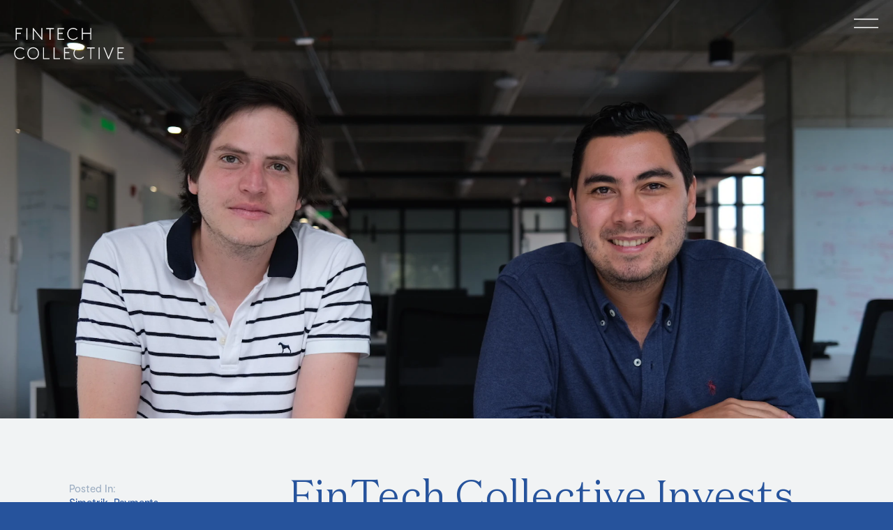

--- FILE ---
content_type: text/html; charset=UTF-8
request_url: https://fintech.io/articles/fintech-collective-invests-in-simetrik
body_size: 14405
content:
<!DOCTYPE html><html
lang="en-US" class="bg--blue router disable-transitions"><head> <script async src="https://www.googletagmanager.com/gtag/js?id=UA-48563221-6"></script> <script>window.dataLayer=window.dataLayer||[];function gtag(){dataLayer.push(arguments);}
gtag('js',new Date());gtag('config','UA-48563221-6');</script> <meta
charset="utf-8" /><meta
http-equiv="X-UA-Compatible" content="IE=edge"><meta
name="viewport" content="width=device-width, initial-scale=1, user-scalable=no"><link
rel="icon" type="image/png" sizes="32x32" href="/assets/images/favicon.png"><title>FinTech Collective Invests in Simetrik - FinTech Collective</title><meta
name="twitter:card" content="summary" /><meta
name="twitter:site" content="@fintech_io" /><meta
name="twitter:creator" content="@fintech_io" /><meta
property="og:url" content="https://fintech.io/articles/fintech-collective-invests-in-simetrik" /><meta
name="og:title" content="FinTech Collective Invests in Simetrik - FinTech Collective"><link
rel="stylesheet" href="/lib/flickity.min.css" /><link
rel="stylesheet" href="/dist/main.css?ts=1756131417"/> <script>document.documentElement.classList.add('router--loading');document.documentElement.classList.add('router--entrance');</script> <script type="text/javascript">(function(c,a){if(!a.__SV){var b=window;try{var d,m,j,k=b.location,f=k.hash;d=function(a,b){return(m=a.match(RegExp(b+"=([^&]*)")))?m[1]:null};f&&d(f,"state")&&(j=JSON.parse(decodeURIComponent(d(f,"state"))),"mpeditor"===j.action&&(b.sessionStorage.setItem("_mpcehash",f),history.replaceState(j.desiredHash||"",c.title,k.pathname+k.search)))}catch(n){}var l,h;window.mixpanel=a;a._i=[];a.init=function(b,d,g){function c(b,i){var a=i.split(".");2==a.length&&(b=b[a[0]],i=a[1]);b[i]=function(){b.push([i].concat(Array.prototype.slice.call(arguments,0)))}}var e=a;"undefined"!==typeof g?e=a[g]=[]:g="mixpanel";e.people=e.people||[];e.toString=function(b){var a="mixpanel";"mixpanel"!==g&&(a+="."+g);b||(a+=" (stub)");return a};e.people.toString=function(){return e.toString(1)+".people (stub)"};l="disable time_event track track_pageview track_links track_forms track_with_groups add_group set_group remove_group register register_once alias unregister identify name_tag set_config reset opt_in_tracking opt_out_tracking has_opted_in_tracking has_opted_out_tracking clear_opt_in_out_tracking people.set people.set_once people.unset people.increment people.append people.union people.track_charge people.clear_charges people.delete_user people.remove".split(" ");for(h=0;h<l.length;h++)c(e,l[h]);var f="set set_once union unset remove delete".split(" ");e.get_group=function(){function a(c){b[c]=function(){call2_args=arguments;call2=[c].concat(Array.prototype.slice.call(call2_args,0));e.push([d,call2])}}for(var b={},d=["get_group"].concat(Array.prototype.slice.call(arguments,0)),c=0;c<f.length;c++)a(f[c]);return b};a._i.push([b,d,g])};a.__SV=1.2;b=c.createElement("script");b.type="text/javascript";b.async=!0;b.src="undefined"!==typeof MIXPANEL_CUSTOM_LIB_URL?MIXPANEL_CUSTOM_LIB_URL:"file:"===c.location.protocol&&"//cdn4.mxpnl.com/libs/mixpanel-2-latest.min.js".match(/^\/\//)?"https://cdn4.mxpnl.com/libs/mixpanel-2-latest.min.js":"//cdn4.mxpnl.com/libs/mixpanel-2-latest.min.js";d=c.getElementsByTagName("script")[0];d.parentNode.insertBefore(b,d)}})(document,window.mixpanel||[]);mixpanel.init("9c1c48c86de7fb43d864a0c600f66b78");</script>
 <script id="cookieyes" type="text/javascript" src="https://cdn-cookieyes.com/client_data/7fe0cdd6c72fcd02b92eb6c6/script.js"></script> 
</head><body
class="bg--blue-bg"><div
class="router__entrance bg--blue"><div
class="router__entrance__logo">
<img
src="/assets/images/icon-takeover-logo.svg"/></div></div><header
class="header" id="root-header"><div
class="grid-container mt4">
<a
href="/" class="dib pe--auto no-focus-outline">
<img
class="contain-width"
src="/assets/images/icon-header-logo-inverted.svg"
/>
</a></div></header><button
id="js-takeover-open"
class="takeover__trigger sans--small link--hover pe--auto invert">
<svg
width="37px" height="27px" viewBox="0 0 37 27">
<path
d="M1.79545455,7.5 L35.2045455,7.5"   stroke-width="1.5" fill="none" fill-rule="evenodd" stroke-linecap="square" stroke="#26539C" stroke-width="1.5" fill-rule="nonzero"></path>
<path
d="M1.79545455,19.5 L35.2045455,19.5" stroke-width="1.5" fill="none" fill-rule="evenodd" stroke-linecap="square" stroke="#26539C" stroke-width="1.5" fill-rule="nonzero"></path>
</svg>
</button><div
id="js-takeover-container"
class="takeover__container color--white pe--none"><div
class="takeover__exit pe--auto dn"></div><div
class="takeover__bg bg--blue pe--auto"></div><div
class="takeover__header"><div
class="grid-container contained mt4"><div
class="row align--right"><div
class="col c8--md c7--xl">
<a
class="takeover__menu-anchor pe--auto" href="/">
<img
class="takeover__logo"
src="/assets/images/icon-takeover-logo.svg"
/>
</a></div></div></div></div><div
class="takeover__content"><div
class="grid-container contained"><div
class="row align--right"><div
class="col c8--md c7--xl"><ul
class="domaine--large pe--auto"><li
class="takeover__menu-link domaine--large">
<a
class="takeover__menu-anchor link--opacity--invert"
href="/about">
About Us
</a></li><li
class="takeover__menu-link domaine--large">
<a
class="takeover__menu-anchor link--opacity--invert"
href="/ourteam">
Our Team
</a></li><li
class="takeover__menu-link domaine--large">
<a
class="takeover__menu-anchor link--opacity--invert"
href="/portfolio">
Portfolio
</a></li><li
class="takeover__menu-link domaine--large">
<a
class="takeover__menu-anchor link--opacity--invert"
href="/defi">
DeFi
</a></li><li
class="takeover__menu-link domaine--large">
<a
class="takeover__menu-anchor link--opacity--invert"
href="/newsletter">
Newsletter
</a></li><li
class="takeover__menu-link domaine--large">
<a
class="takeover__menu-anchor link--opacity--invert"
href="/articles">
Articles
</a></li><li
class="takeover__menu-link domaine--large">
<a
class=" link--opacity--invert"
target="_blank"									href="https://jobs.fintech.io/">
Jobs
</a></li></ul></div></div></div></div></div><main
class="main" id="root-main"><div
class="takeover__hero mb2 mb4--md mb8--lg"><div
class="hero bg--blue cover-background top show--sm"
style="background-image: url(https://fintech-collective.imgix.net/simetrik-series-B-pic.jpg?auto=format&q=75&w=2000)"></div><div
class="hero bg--blue cover-background top hide--sm"
style="background-image: url(https://fintech-collective.imgix.net/simetrik-series-B-pic.jpg?auto=format&q=75&w=600)"></div></div><div
class="mb4 "><div
class="grid-container contained"><div
class="row align--center"><div
class="col c4 show--lg mt1"><p
class="sans--small color--blue-mid">Posted In:</p><p
class="sans--small">
<a
class="link--hover" href="/articles?tags=52407">Simetrik</a><span>, </span>															<a
class="link--hover" href="/articles?tags=453">Payments</a></p><p
class="sans--small"><br/></p></div><div
class="col c12--sm c10--lg"><h1 class="domaine--large">FinTech Collective Invests in Simetrik</h1><div
class="hide--lg mt4"><div
class="row"><div
class="col c8"><p
class="sans--small color--blue-mid">Published:</p><p
class="sans--small">May 03, 2024</p><p
class="sans--small"><br/></p><p
class="sans--small color--blue-mid">Authors:</p><p
class="sans--small">Cristobal de Atucha</p><p
class="sans--small">Carlos Alonso Torras</p></div><div
class="col c8"><p
class="sans--small color--blue-mid">Posted In:</p><p
class="sans--small">
<a
class="link--hover" href="/articles?tags=52407">Simetrik</a><span>, </span>																					<a
class="link--hover" href="/articles?tags=453">Payments</a></p></div></div></div></div></div></div></div><div
class="mb4 mb12--lg"><div
class="grid-container contained mb6 mb8--lg"><div
class="row align--center"><div
class="col c4 show--lg"><p
class="sans--small color--blue-mid">Published:</p><p
class="sans--small">May 03, 2024</p><p
class="sans--small"><br/></p><p
class="sans--small color--blue-mid">Authors:</p><p
class="sans--small">Cristobal de Atucha</p><p
class="sans--small">Carlos Alonso Torras</p><p
class="sans--small"><br/></p><p
class="sans--small color--blue-mid">Share:</p><ul
class="list list--horizontal gutter--small"><li
class="list__item">
<a
target="_blank"
href="https://www.linkedin.com/shareArticle?mini=true&url=https://fintech.io/articles/fintech-collective-invests-in-simetrik"
class="db">
<img
class="db"
src="/assets/images/icon-share-linkedin.svg"
/>
</a></li><li
class="list__item">
<a
target="_blank"
href="https://twitter.com/home?status=FinTech Collective Invests in Simetrik - FinTech Collective%0D%0Ahttps://fintech.io/articles/fintech-collective-invests-in-simetrik"
class="db">
<img
class="db"
src="/assets/images/icon-share-twitter.svg"
/>
</a></li><li
class="list__item">
<a
target="_blank"
href="https://www.facebook.com/sharer/sharer.php?u=https://fintech.io/articles/fintech-collective-invests-in-simetrik"
class="db">
<img
class="db"
src="/assets/images/icon-share-facebook.svg"
/>
</a></li></ul></div><div
class="col c12--sm c10--lg"><div
class="rich-text"><p
dir="ltr">We are very pleased to announce FinTech Collective’s additional investment in Simetrik. Nearly 2 years after we led the $20m Series A, we are excited to announce our participation in the Series B.</p><p
dir="ltr">The Series B was led by Goldman Sachs Asset Management and included participation from Cometa, Falabella Ventures, Endeavor Catalyst, Actyus, Moore Strategic Ventures, Mercado Libre Fund and the co-founders of Vtex.<br
/></p></div></div></div></div><div
class="grid-container contained mb6 mb8--lg"><div
class="body-content__anchor-container row align--center"><div
class="col c12--sm c4--lg"><h3 class="sans--small mt1--lg">FTC Summary</h3><p
class="sans--small"><br/></p></div><div
class="col c12--sm c10--lg"><div
class="body-content__anchor-content rich-text"><p
dir="ltr">Worldwide, the financial data management systems used by large enterprises are proving to be rigid and outdated. Traditional ERP systems are struggling to keep pace with modern complexities, particularly given the boost in transactionality stemming from the proliferation of alternative payment methods. Internal development efforts within these corporations often encounter substantial challenges in maintenance, scalability, and adaptability. As a result, finance teams frequently resort to manual processes, heavily depending on spreadsheets to fulfill their operational requirements.</p><p
dir="ltr">Simetrik’s product empowers financial operations teams with cutting edge technology for financial control automation. The company has developed an intuitive solution to simplify and automate key financial tasks like record centralization, reconciliation, controls, reporting, and accounting. As transaction levels surge and clients introduce more business lines, Simetrik creates a significant data moat to further advance its product capabilities towards the FP&amp;A space, becoming more disruptive to the traditional CFO stack. This is fundamentally achieved by leveraging its core no-code platform and inhouse generative AI capabilities.</p><p
dir="ltr">Over the past two years, Simetrik has demonstrated remarkable growth and performance. The company has expanded its global presence, now serving clients operating in over 40 countries on aggregate —a significant increase from the 10 countries at the time of our initial investment. Furthermore, Simetrik has begun signing net new customers in key Asian markets like India and Singapore, rather than just covering the operations of Latin American customers outside of the region. Daily transactions processed have surged from 70m to over 200m. Since the Series A funding, Simetrik's revenue has quadrupled. The company's client base and use cases have also evolved during this period, now including major corporations such as PayU, Mercado Libre, Rappi, PagSeguro, Falabella, Oxxo, Itaú, and Nubank. Furthermore, Simetrik has established strategic partnerships with leading firms, including Deloitte, strengthening its go to market efficiency via recognized channel partners.</p><p
dir="ltr">Carlos Alonso Torras, Partner at FinTech Collective, said: “Over the last two years, Simetrik has undergone a remarkable transformation, substantially growing its product offer, sales efficiency, geographic coverage, and strategic sophistication. Armed with a loyal and highly motivated team, it is uniquely positioned to revolutionize enterprise financial operations, arguably at a global level. The plan is both ambitious and complex, but we believe in the company’s ability to continue redefining expectations”.<br
/></p></div></div></div></div><div
class="grid-container contained "><div
class="body-content__anchor-container row align--center"><div
class="col c12--sm c4--lg"><h3 class="sans--small mt1--lg">Select Media Highlights</h3><p
class="sans--small"><br/></p></div><div
class="col c12--sm c10--lg"><div
class="body-content__anchor-content rich-text"><p
dir="ltr"><a
href="https://techcrunch.com/2024/02/21/goldman-sachs-simetrik-payment-infrastructure-fintech/">TechCrunch - Goldman Sachs bets on Simetrik’s automation tech for CFOs</a></p><p
dir="ltr"><a
href="https://www.reuters.com/markets/deals/latams-simetrik-raises-55-million-goldman-sachs-led-funding-round-2024-02-21/">Reuters - LatAm's Simetrik raises $55 million in Goldman Sachs-led funding round</a></p><p
dir="ltr"><a
href="https://www.fintechfutures.com/2024/02/colombias-simetrik-secures-55m-series-b-round-led-by-goldman-sachs/">Fintech Features - Colombia’s Simetrik secures $55m Series B round led by Goldman Sachs</a></p><p
dir="ltr"><a
href="https://fintech.io/articles/fintech-collective-leads-simetriks-24m-series-a-deepening-its-repertoire-of-payment-infrastructure-plays-within-emerging-markets">FinTech Collective leads Simetrik’s $24m Series A</a></p><p><br
/></p></div></div></div></div></div><div
class="hide--lg mb4"><div
class="grid-container contained"><div
class="row align--center"><div
class="col c12--sm pb2"><hr
class="bb--blue-mid"/></div><div
class="col c12--sm"><p
class="sans--small color--blue-mid">Share:</p><ul
class="list list--horizontal gutter--small"><li
class="list__item">
<a
target="_blank"
href="https://www.linkedin.com/shareArticle?mini=true&url=https://fintech.io/articles/fintech-collective-invests-in-simetrik"
class="db">
<img
class="db"
src="/assets/images/icon-share-linkedin.svg"
/>
</a></li><li
class="list__item">
<a
target="_blank"
href="https://twitter.com/home?status=https://fintech.io/articles/fintech-collective-invests-in-simetrik"
class="db">
<img
class="db"
src="/assets/images/icon-share-twitter.svg"
/>
</a></li><li
class="list__item">
<a
target="_blank"
href="https://www.facebook.com/sharer/sharer.php?u=https://fintech.io/articles/fintech-collective-invests-in-simetrik"
class="db">
<img
class="db"
src="/assets/images/icon-share-facebook.svg"
/>
</a></li></ul></div></div></div></div><div
class="mb8 mb20--lg"><div
class="grid-container contained"><div
class="row align--center"><div
class="col show--lg c4">
<a
class="db" href="https://fintech.io/articles/vestwell-raises-125m-in-series-d-funding">
<span
class="color--blue-mid">Previous Article:</span>
<br/>
<span>Vestwell raises $125m in Series D funding</span>
</a></div><div
class="col c6 show--lg"></div><div
class="col c12--sm c4--lg">
<a
class="db tr--lg" href="https://fintech.io/articles/fintech-collective-invests-in-bunch">
<span
class="color--blue-mid">Next Article:</span>
<br/>
<span>FinTech Collective Invests in bunch</span>
</a></div></div></div></div></main><div
class="grid-container"><div
class="row"><div
class="col cl15--xl"><div
class="sans--small mb2 color--blue-mid">The views expressed here are those of the individual FinTech Collective LLC (together with its affiliates “FTC”) personnel quoted and are not the views of FTC or its affiliates. Certain information contained in here has been obtained from third-party sources, including from portfolio companies of funds managed by FTC. While taken from sources believed to be reliable, FTC has not independently verified such information and makes no representations about the enduring accuracy of the information or its appropriateness for a given situation. In addition, this content may include third-party advertisements; FTC has not reviewed such advertisements and does not endorse any advertising content contained therein.
<br
/>
<br
/>
Any designations found herein have been made by a third party, and although FTC has no reason to believe that such designations, or the criteria for being considered for such designations, are inaccurate or misleading, FTC does not guarantee its accuracy, and such designations may be incomplete or condensed. No compensation was paid in exchange for any designations, endorsements, or testimonials found herein. The hyperlinks referred to herein are provided for your reference only.
<br
/>
<br
/>
This content is provided for informational purposes only, and should not be relied upon as legal, business, investment, or tax advice. You should consult your own advisers as to those matters. References to any securities or digital assets are for illustrative purposes only, and do not constitute an investment recommendation or offer to provide investment advisory services. This content does not constitute an offering or form part of any offering or any solicitation of any offer to subscribe to or purchase any investment by FTC, nor shall it or the fact of its distribution form the basis of, or be relied upon in connection with any contract therefore. Any such offer will be made only by means of definitive investment offering documents. The information included herein is subject to change without notice to any recipient. Any investments or portfolio companies mentioned, referred to, or described are not representative of all investments in vehicles managed by FTC, and there can be no assurance that the investments will be profitable or that other investments made in the future will have similar characteristics or results. A list of investments made by funds managed by FTC (excluding investments for which the issuer has not provided permission for FTC to disclose publicly as well as unannounced investments in publicly traded digital assets) is available at <a
href="https://www.fintech.io/portfolio">https://www.fintech.io/portfolio</a> and graphs provided within are for informational purposes solely and should not be relied upon when making any investment decision. Past performance is not indicative of future results. The content speaks only as of the date indicated. Any projections, estimates, forecasts, targets, prospects, and/or opinions expressed in these materials are subject to change without notice and may differ or be contrary to opinions expressed by others. Please see <a
href="https://www.fintech.io/disclosures" >https://www.fintech.io/disclosures</a> for additional important information.</div>
<br
/></div></div></div><style>.note-container{display:flex;text-align:start;padding-top:8px;width:100%;justify-content:start}.note-link{width:fit-content;font-size:14px;color:#9bacc0}.note-link:hover{text-decoration:underline}@media (min-width:1200px){.note-container{justify-content:end}.note-container{text-align:end}}</style><footer
class="footer bg--blue color--white pt4 pb4"><div
class="grid-container contained"><div
class="row align--middle"><div
class="col c1--xl">
<a
href="/">
<img
class="contain-width db mb1 mb0--xl"
src="/assets/images/icon-footer-logo.svg"
/>
</a></div><div
class="col c15--xl"><ul
class="footer__list sans--small"><li>
FinTech Collective</li><li>
<span
class="footer__address">New York City</span></li><li
class="hide--xl">
<br/></li><li>
<a class="link--hover" href="/cdn-cgi/l/email-protection#0169646d6d6e4167686f756462692f686e" target="_blank">
<span class="__cf_email__" data-cfemail="b3dbd6dfdfdcf3d5daddc7d6d0db9ddadc">[email&#160;protected]</span>
</a></li><li>
<a
class="link--hover" href="https://twitter.com/fintech_io" target="_blank">
Twitter
</a></li><li>
<a
class="link--hover" href="https://www.linkedin.com/company/fintech-collective" target="_blank">
LinkedIn
</a></li><li
class="hide--xl">
<br/></li><li
class="color--blue-mid">
<a
class="link--hover" href="/legal">
Terms of Use & Privacy
</a>
<span
class="ml1 mr1">•</span>
<a
class="link--hover" href="/disclosures">
Disclosures
</a>
<span
class="ml1 mr1">•</span>
<a
class="link--hover" href="https://fintech.io/sfdr">
SFDR
</a>
<span
class="ml1 mr1">•</span>
<a
class="link--hover" href="https://fintech.io/gdpr">
GDPR
</a>
<span
class="ml1 mr1">•</span>
<a
class="link--hover" href="https://hellodative.com" target="_blank">
Site Credit
</a></li></ul></div></div><div
class="note-container">
<a
class="note-link" href='javascript:void(0)' onclick='revisitCkyConsent()'>Do Not Share My Personal Information</a></div></div></footer> <script data-cfasync="false" src="/cdn-cgi/scripts/5c5dd728/cloudflare-static/email-decode.min.js"></script><script defer src="/lib/flickity.pkgd.min.js"></script> <script>var GOOGLE_MAPS_CLIENT_KEY="AIzaSyBzIAVVkFotxs8GeMe5QHTBHm1A5W527o4";var NEWS_TAGS=[{id:'2319',title:'13 Minutes To The Moon',slug:'13-minutes-to-the-moon',},{id:'38037',title:'1inch',slug:'1inch',},{id:'2372',title:'2019 Fintech',slug:'2019-fintech',},{id:'1121',title:'2019 Predictions',slug:'2019-predictions',},{id:'3113',title:'2020',slug:'2020',},{id:'24573',title:'2021 Highlights',slug:'2021-highlights',},{id:'24588',title:'2022',slug:'2022',},{id:'1083',title:'40 Under 40',slug:'40-under-40',},{id:'38818',title:'401K',slug:'401k',},{id:'56930',title:'562',slug:'562',},{id:'2208',title:'Acquisitions',slug:'acquisitions',},{id:'3150',title:'Affirm',slug:'affirm',},{id:'455',title:'Africa',slug:'africa',},{id:'3027',title:'AGM',slug:'agm',},{id:'2151',title:'AI',slug:'ai',},{id:'1675',title:'Alert',slug:'alert',},{id:'2981',title:'Algos',slug:'algos',},{id:'2762',title:'Alibaba',slug:'alibaba',},{id:'66587',title:'Alternative Assets',slug:'alternative-assets',},{id:'743',title:'Alternative Investing',slug:'alternative-investing',},{id:'36996',title:'Alternative Investment',slug:'alternative-investment',},{id:'2108',title:'Amazon',slug:'amazon',},{id:'2850',title:'Amex',slug:'amex',},{id:'2944',title:'AML',slug:'aml',},{id:'2876',title:'Ant Group',slug:'ant-group',},{id:'37333',title:'antler',slug:'antler',},{id:'2655',title:'Anyfin',slug:'anyfin',},{id:'723',title:'APDS',slug:'apds',},{id:'2954',title:'API',slug:'api',},{id:'803',title:'Apple',slug:'apple',},{id:'3094',title:'Apple Pay',slug:'apple-pay',},{id:'3159',title:'Articles',slug:'articles',},{id:'725',title:'Artivest',slug:'artivest',},{id:'53609',title:'Asia',slug:'asia',},{id:'599',title:'Asset Management',slug:'asset-management',},{id:'49098',title:'Auctions',slug:'auctions',},{id:'1649',title:'Austin Powers',slug:'austin-powers',},{id:'42978',title:'automation',slug:'automation',},{id:'296',title:'Axoni',slug:'axoni',},{id:'42464',title:'B2B Marketplace',slug:'b2b-marketplace',},{id:'43804',title:'baking',slug:'baking',},{id:'2606',title:'Bank P',slug:'bank-p',},{id:'2607',title:'Bank Partnerships',slug:'bank-partnerships',},{id:'361',title:'Banking',slug:'banking',},{id:'2783',title:'Bankings',slug:'bankings',},{id:'2723',title:'Bankruptcy',slug:'bankruptcy',},{id:'65353',title:'Banks',slug:'banks',},{id:'1414',title:'Ben Stiller',slug:'ben-stiller',},{id:'54916',title:'Berlin',slug:'berlin',},{id:'708',title:'Best Employers',slug:'best-employers',},{id:'37915',title:'Big ech',slug:'big-ech',},{id:'37916',title:'big tech',slug:'big-tech',},{id:'1015',title:'Bitcoin',slug:'bitcoin',},{id:'2929',title:'Block',slug:'block',},{id:'147',title:'Blockchain',slug:'blockchain',},{id:'3151',title:'BNPL',slug:'bnpl',},{id:'3254',title:'Bond Yields',slug:'bond-yields',},{id:'2470',title:'Bonds',slug:'bonds',},{id:'2549',title:'Borrowers',slug:'borrowers',},{id:'54302',title:'Brazil',slug:'brazil',},{id:'1413',title:'Breaking Bad',slug:'breaking-bad',},{id:'2423',title:'Brexit',slug:'brexit',},{id:'1430',title:'Brit-Stumble',slug:'brit-stumble',},{id:'2285',title:'Brokerage',slug:'brokerage',},{id:'3422',title:'BTC',slug:'btc',},{id:'1761',title:'Buckingham Palace',slug:'buckingham-palace',},{id:'2809',title:'Budget Deficit',slug:'budget-deficit',},{id:'707',title:'Business',slug:'business',},{id:'199',title:'Buyside',slug:'buyside',},{id:'52887',title:'Canada',slug:'canada',},{id:'39667',title:'Cannabis Banking',slug:'cannabis-banking',},{id:'3016',title:'Cannibis',slug:'cannibis',},{id:'3407',title:'Cap Table',slug:'cap-table',},{id:'37331',title:'capintel',slug:'capintel',},{id:'12',title:'Capital Markets',slug:'capital-markets',},{id:'37337',title:'capitalmarkets',slug:'capitalmarkets',},{id:'21651',title:'Carbon',slug:'carbon',},{id:'2675',title:'Carta',slug:'carta',},{id:'3043',title:'Cash',slug:'cash',},{id:'3069',title:'Celebrities',slug:'celebrities',},{id:'3068',title:'Celebrity Investors',slug:'celebrity-investors',},{id:'2794',title:'Centrifuge',slug:'centrifuge',},{id:'38819',title:'ChatGBT',slug:'chatgbt',},{id:'38820',title:'ChatGPT',slug:'chatgpt',},{id:'2763',title:'China',slug:'china',},{id:'63750',title:'Chips',slug:'chips',},{id:'25012',title:'Citadel Securities',slug:'citadel-securities',},{id:'438',title:'Citi',slug:'citi',},{id:'2519',title:'Climate',slug:'climate',},{id:'2917',title:'Climate Change',slug:'climate-change',},{id:'47065',title:'ClimateTech',slug:'climatetech',},{id:'3408',title:'Coalition',slug:'coalition',},{id:'969',title:'Commercial Real Estate',slug:'commercial-real-estate',},{id:'706',title:'Company Culture',slug:'company-culture',},{id:'25305',title:'Competition',slug:'competition',},{id:'37676',title:'Complian',slug:'complian',},{id:'37677',title:'Compliance',slug:'compliance',},{id:'1427',title:'Consumer Finance',slug:'consumer-finance',},{id:'1530',title:'Contabilizei',slug:'contabilizei',},{id:'3093',title:'Contactless Payments',slug:'contactless-payments',},{id:'3220',title:'Content Creators',slug:'content-creators',},{id:'2955',title:'Copyright',slug:'copyright',},{id:'2471',title:'Coronavirus',slug:'coronavirus',},{id:'2971',title:'Corporate Treasury',slug:'corporate-treasury',},{id:'3275',title:'Covid',slug:'covid',},{id:'2581',title:'Covid-1',slug:'covid-1',},{id:'2582',title:'COVID-19',slug:'covid-19',},{id:'3221',title:'Creator Economy',slug:'creator-economy',},{id:'37335',title:'creatoreconomy',slug:'creatoreconomy',},{id:'2181',title:'Credit',slug:'credit',},{id:'2182',title:'Credit Cards',slug:'credit-cards',},{id:'2334',title:'Credit Score',slug:'credit-score',},{id:'41466',title:'creditbuilding',slug:'creditbuilding',},{id:'56469',title:'Credt',slug:'credt',},{id:'870',title:'CRM',slug:'crm',},{id:'3493',title:'Crowdfunding',slug:'crowdfunding',},{id:'148',title:'Crypto',slug:'crypto',},{id:'13',title:'Cryptocurrency',slug:'cryptocurrency',},{id:'2142',title:'Cryptocurrenty',slug:'cryptocurrenty',},{id:'1432',title:'Crystal Ball',slug:'crystal-ball',},{id:'35373',title:'Culture',slug:'culture',},{id:'25520',title:'Custody',slug:'custody',},{id:'3327',title:'CVC',slug:'cvc',},{id:'3483',title:'Cyber Insurance',slug:'cyber-insurance',},{id:'2091',title:'Cyberattacks',slug:'cyberattacks',},{id:'59543',title:'Cybersecurity',slug:'cybersecurity',},{id:'2705',title:'DAF',slug:'daf',},{id:'632',title:'Data',slug:'data',},{id:'2689',title:'Datatrek',slug:'datatrek',},{id:'1410',title:'DeFi',slug:'de-fi',},{id:'3436',title:'Deregulation',slug:'deregulation',},{id:'2259',title:'dfi',slug:'dfi',},{id:'25172',title:'Dharma',slug:'dharma',},{id:'19149',title:'Digital Assets',slug:'digital-assets',},{id:'41910',title:'Digital Bank',slug:'digital-bank',},{id:'64944',title:'Digital Commerce',slug:'digital-commerce',},{id:'42041',title:'digital commerce infrast',slug:'digital-commerce-infrast',},{id:'42042',title:'Digital Commerce Infrastructure',slug:'digital-commerce-infrastructure',},{id:'39743',title:'Digital Currency',slug:'digital-currency',},{id:'3042',title:'Digital Payments',slug:'digital-payments',},{id:'2750',title:'Digital Platform',slug:'digital-platform',},{id:'633',title:'Digital Transformation',slug:'digital-transformation',},{id:'3318',title:'Doordash',slug:'doordash',},{id:'354',title:'DTCC',slug:'dtcc',},{id:'1411',title:'Dude',slug:'dude',},{id:'3398',title:'E-commerce',slug:'e-commerce',},{id:'2784',title:'Earnings',slug:'earnings',},{id:'802',title:'eBay',slug:'e-bay',},{id:'3397',title:'ecommerce',slug:'ecommerce',},{id:'3385',title:'Economy',slug:'economy',},{id:'1007',title:'ECX Index',slug:'ecx-index',},{id:'53713',title:'EDTECH',slug:'edtech',},{id:'56305',title:'Education',slug:'education',},{id:'3421',title:'El Salvador',slug:'el-salvador',},{id:'57043',title:'Election',slug:'election',},{id:'2033',title:'Elmo in Flames',slug:'elmo-in-flames',},{id:'33346',title:'Elon Musk',slug:'elon-musk',},{id:'2894',title:'Embedded Finance',slug:'embedded-finance',},{id:'161',title:'Embroker',slug:'embroker',},{id:'454',title:'Emerging Markets',slug:'emerging-markets',},{id:'61862',title:'Employment',slug:'employment',},{id:'698',title:'Envestnet',slug:'envestnet',},{id:'3376',title:'Environment',slug:'environment',},{id:'2733',title:'Equity',slug:'equity',},{id:'62656',title:'Equity Research',slug:'equity-research',},{id:'2518',title:'ESG',slug:'esg',},{id:'21191',title:'ETF',slug:'etf',},{id:'1759',title:'EthCC',slug:'eth-cc',},{id:'3564',title:'Ethererum',slug:'ethererum',},{id:'3565',title:'Ethereum',slug:'ethereum',},{id:'1760',title:'EthParis',slug:'eth-paris',},{id:'37338',title:'europe',slug:'europe',},{id:'3435',title:'Exchanges',slug:'exchanges',},{id:'2081',title:'Facebook',slug:'facebook',},{id:'989',title:'Fain',slug:'fain',},{id:'1433',title:'Family Bike',slug:'family-bike',},{id:'783',title:'Family Offices',slug:'family-office',},{id:'61861',title:'Farmers',slug:'farmers',},{id:'3387',title:'Fed',slug:'fed',},{id:'3286',title:'Fee Hikes',slug:'fee-hikes',},{id:'43624',title:'Fiber',slug:'fiber',},{id:'813',title:'Fidelity',slug:'fidelity',},{id:'60921',title:'Finance',slug:'finance',},{id:'780',title:'Financial',slug:'financial',},{id:'58238',title:'Financial Literacy',slug:'financial-literacy',},{id:'736',title:'Financial Technology',slug:'financial-technology',},{id:'65978',title:'Financial Wellness',slug:'financial-wellness',},{id:'945',title:'Financing',slug:'financing',},{id:'7',title:'Financings',slug:'test',},{id:'2942',title:'FinCen',slug:'fin-cen',},{id:'3457',title:'Finland',slug:'finland',},{id:'634',title:'Fintech',slug:'fintech',},{id:'42813',title:'fintech 50',slug:'fintech-50',},{id:'862',title:'FinTech Collective',slug:'fin-tech-collective',},{id:'3424',title:'First Adopter',slug:'first-adopter',},{id:'452',title:'Flutterwave',slug:'flutterwave',},{id:'2868',title:'Fondeadora',slug:'fondeadora',},{id:'2830',title:'Fractional Shares',slug:'fractional-shares',},{id:'21794',title:'France',slug:'france',},{id:'1435',title:'Franken',slug:'franken',},{id:'31590',title:'Fraud',slug:'fraud',},{id:'1664',title:'Friends',slug:'friends',},{id:'461',title:'FTC',slug:'ftc',},{id:'3511',title:'FTC News',slug:'ftc-news',},{id:'871',title:'Funding',slug:'funding',},{id:'19136',title:'Fundraising',slug:'fundraising',},{id:'37334',title:'futureofwork',slug:'futureofwork',},{id:'3017',title:'Gambling',slug:'gambling',},{id:'19825',title:'Gaming',slug:'gaming',},{id:'2028',title:'Gates-Lambda',slug:'gates-lambda',},{id:'1780',title:'Gen Z',slug:'gen-z',},{id:'2031',title:'GenZ Speak',slug:'gen-z-speak',},{id:'47066',title:'Germany',slug:'germany',},{id:'990',title:'Gift Cards',slug:'gift-cards',},{id:'3317',title:'Gig Economy',slug:'gig-economy',},{id:'37336',title:'gilts',slug:'gilts',},{id:'298',title:'Global',slug:'global',},{id:'2083',title:'GlobalCoin',slug:'global-coin',},{id:'2885',title:'GM',slug:'gm',},{id:'49173',title:'Gold',slug:'gold',},{id:'834',title:'Goldman Sachs',slug:'goldman-sachs',},{id:'804',title:'Google',slug:'google',},{id:'1129',title:'Government Shutdown',slug:'government-shutdown',},{id:'2799',title:'GPT-3',slug:'gpt-3',},{id:'3307',title:'Growth',slug:'growth',},{id:'3103',title:'Happy Holidays',slug:'happy-holidays',},{id:'54429',title:'Healthcare',slug:'healthcare',},{id:'735',title:'Hedge Funds',slug:'hedge-funds',},{id:'1692',title:'HFT',slug:'hft',},{id:'51026',title:'Hiring',slug:'hiring',},{id:'33089',title:'History',slug:'history',},{id:'51730',title:'Housing',slug:'housing',},{id:'51024',title:'Hriing',slug:'hriing',},{id:'792',title:'ICO',slug:'ico',},{id:'2842',title:'Immo',slug:'immo',},{id:'3386',title:'Improvement',slug:'improvement',},{id:'3410',title:'Inclusion',slug:'inclusion',},{id:'3081',title:'Income Streams',slug:'income-streams',},{id:'2605',title:'India',slug:'india',},{id:'2164',title:'Indonesia',slug:'indonesia',},{id:'49099',title:'Industry',slug:'industry',},{id:'33168',title:'Inflation',slug:'inflation',},{id:'635',title:'Information Technology',slug:'information-technology',},{id:'3306',title:'Infrastructure',slug:'infrastructure',},{id:'636',title:'Innovation',slug:'innovation',},{id:'160',title:'Insurance',slug:'insurance',},{id:'637',title:'Insuretch',slug:'insuretch',},{id:'638',title:'Insurtech',slug:'insurtech',},{id:'2587',title:'Internet',slug:'internet',},{id:'49025',title:'Intro',slug:'intro',},{id:'51508',title:'Inventory Manage',slug:'inventory-manage',},{id:'19513',title:'Investing',slug:'investing',},{id:'854',title:'Investment',slug:'investment',},{id:'1282',title:'Investment Banks',slug:'investment-banks',},{id:'726',title:'Investment Firm',slug:'investment-firm',},{id:'1008',title:'Investment Trust',slug:'investment-trust',},{id:'48573',title:'Investments',slug:'investments',},{id:'1029',title:'Investmet',slug:'investmet',},{id:'19312',title:'Investor',slug:'investor',},{id:'19337',title:'Investor Communications',slug:'investor-communications',},{id:'3070',title:'Investors',slug:'investors',},{id:'2886',title:'IOT',slug:'iot',},{id:'2226',title:'IPO',slug:'ipo',},{id:'30730',title:'Ireland',slug:'ireland',},{id:'1972',title:'ISAs',slug:'isas',},{id:'3164',title:'Janet Yellen',slug:'janet-yellen',},{id:'1412',title:'John Oliver',slug:'john-oliver',},{id:'835',title:'JP Morgan',slug:'jp-morgan',},{id:'2849',title:'Kabbage',slug:'kabbage',},{id:'20205',title:'Kavak',slug:'kavak',},{id:'1973',title:'Lambda School',slug:'lambda-school',},{id:'1665',title:'Latam',slug:'latam',},{id:'3446',title:'Latem',slug:'latem',},{id:'837',title:'Leapfrogging',slug:'leapfrogging',},{id:'869',title:'Legal',slug:'legal',},{id:'3423',title:'Legal Tender',slug:'legal-tender',},{id:'34325',title:'Lehman',slug:'lehman',},{id:'374',title:'Lending',slug:'lending',},{id:'37678',title:'LendingS',slug:'lendings',},{id:'41744',title:'LIDO',slug:'lido',},{id:'55980',title:'Lifetime Income',slug:'lifetime-income',},{id:'360',title:'Linkedin',slug:'linkedin',},{id:'34690',title:'Livestream Shopping',slug:'livestream-shopping',},{id:'41465',title:'loans',slug:'loans',},{id:'3434',title:'London',slug:'london',},{id:'2906',title:'LTSE',slug:'ltse',},{id:'2851',title:'M&amp;A',slug:'m-a',},{id:'2800',title:'Machine Learning',slug:'machine-learning',},{id:'1429',title:'Macro',slug:'macro',},{id:'1122',title:'Macroeconomics',slug:'macroeconomics',},{id:'35276',title:'Macron',slug:'macron',},{id:'2688',title:'Makeover',slug:'makeover',},{id:'1027',title:'Market Share',slug:'market-share',},{id:'1028',title:'Market Shares',slug:'market-shares',},{id:'1014',title:'Markets',slug:'markets',},{id:'705',title:'Mastercard',slug:'mastercard',},{id:'3148',title:'Matt Levinson',slug:'matt-levinson',},{id:'37742',title:'mattilda',slug:'mattilda',},{id:'3180',title:'Meme Stocks',slug:'meme-stocks',},{id:'2907',title:'MEMX',slug:'memx',},{id:'23803',title:'Merama',slug:'merama',},{id:'3287',title:'Merchant Fees',slug:'merchant-fees',},{id:'2366',title:'Meta',slug:'meta',},{id:'41150',title:'Mexico',slug:'mexico',},{id:'2908',title:'MIAX',slug:'miax',},{id:'868',title:'Mighty',slug:'mighty',},{id:'822',title:'Mines',slug:'mines',},{id:'2663',title:'Minka',slug:'minka',},{id:'3247',title:'Minu',slug:'minu',},{id:'43082',title:'ml',slug:'ml',},{id:'1639',title:'ML Eats Acorns',slug:'ml-eats-acorns',},{id:'21314',title:'Mondu',slug:'mondu',},{id:'49172',title:'Monetary Policy',slug:'monetary-policy',},{id:'3135',title:'Monetary Stimulus',slug:'monetary-stimulus',},{id:'2943',title:'Money Laundering',slug:'money-laundering',},{id:'67131',title:'Money Market',slug:'money-market',},{id:'349',title:'MoneyLion',slug:'money-lion',},{id:'2821',title:'Mortgage',slug:'mortgage',},{id:'3079',title:'Music Rights',slug:'music-rights',},{id:'35595',title:'NASA',slug:'nasa',},{id:'2056',title:'NASCAR',slug:'nascar',},{id:'3211',title:'NASDAQ',slug:'nasdaq',},{id:'3234',title:'NBA',slug:'nba',},{id:'479',title:'Neighborly',slug:'neighborly',},{id:'3447',title:'Neobanks',slug:'neobanks',},{id:'62457',title:'Netherlands',slug:'netherlands',},{id:'3165',title:'New Administration',slug:'new-administration',},{id:'20218',title:'New Funding',slug:'new-funding',},{id:'2371',title:'New Year',slug:'new-year',},{id:'3367',title:'New York City',slug:'new-york-city',},{id:'491',title:'NextCapital',slug:'next-capital',},{id:'3233',title:'NFTs',slug:'nfts',},{id:'3456',title:'Norway',slug:'norway',},{id:'2225',title:'NYC',slug:'nyc',},{id:'2964',title:'NYDIG',slug:'nydig',},{id:'2529',title:'NYSE',slug:'nyse',},{id:'3144',title:'Ocrolus',slug:'ocrolus',},{id:'39417',title:'Octane',slug:'octane',},{id:'504',title:'Octane Lending',slug:'octane-lending',},{id:'2520',title:'Oil',slug:'oil',},{id:'2596',title:'Oil Futures',slug:'oil-futures',},{id:'27022',title:'Old People',slug:'old-people',},{id:'1793',title:'Open Banking',slug:'open-banking',},{id:'3052',title:'Oxio',slug:'oxio',},{id:'2896',title:'Oyster',slug:'oyster',},{id:'25025',title:'Paradigm',slug:'paradigm',},{id:'43083',title:'Partnership',slug:'partnership',},{id:'49024',title:'Partnerships',slug:'partnerships',},{id:'453',title:'Payments',slug:'payments',},{id:'836',title:'PayPal',slug:'pay-pal',},{id:'2715',title:'Peaceful Protests',slug:'peaceful-protests',},{id:'58635',title:'Pension',slug:'pension',},{id:'3340',title:'Philanthropy',slug:'philanthropy',},{id:'1681',title:'Plaid',slug:'plaid',},{id:'41911',title:'Playgrounds',slug:'playgrounds',},{id:'30274',title:'Podcast',slug:'podcast',},{id:'2035',title:'Point-of-Sale',slug:'point-of-sale',},{id:'2153',title:'Poker',slug:'poker-p',},{id:'3308',title:'Politics',slug:'politics',},{id:'2152',title:'Porfolio',slug:'porfolio',},{id:'48922',title:'Portco',slug:'portco',},{id:'2124',title:'Portflio',slug:'portflio',},{id:'42043',title:'Portfolio',slug:'portfolio',},{id:'3001',title:'Portfolio Allocation',slug:'portfolio-allocation',},{id:'640',title:'Portfolio News',slug:'portfolio-news',},{id:'2154',title:'Portfolio News',slug:'portfolio-news',},{id:'2547',title:'PPP',slug:'ppp',},{id:'2676',title:'Private Exchange',slug:'private-exchange',},{id:'66586',title:'Private Markets',slug:'private-markets',},{id:'2082',title:'Project Libra',slug:'project-libra',},{id:'63414',title:'Promotions',slug:'promotions',},{id:'37518',title:'proptech',slug:'proptech',},{id:'927',title:'Public Finance',slug:'public-finance',},{id:'37519',title:'q3',slug:'q3',},{id:'25710',title:'Qlub',slug:'qlub',},{id:'37059',title:'Queen Elizabeth II',slug:'queen-elizabeth-ii',},{id:'511',title:'Quovo',slug:'quovo',},{id:'3409',title:'Racial Wealth Gap',slug:'racial-wealth-gap',},{id:'36909',title:'Rails',slug:'rails',},{id:'39742',title:'Rankings',slug:'rankings',},{id:'3484',title:'Ransomware',slug:'ransomware',},{id:'43625',title:'Ratings',slug:'ratings',},{id:'2820',title:'Real Estate',slug:'real-estate',},{id:'2276',title:'Real Estated',slug:'real-estated',},{id:'43524',title:'Real Time Payments',slug:'real-time-payments',},{id:'62557',title:'Reconciliation',slug:'reconciliation',},{id:'3518',title:'Records',slug:'records',},{id:'2199',title:'Recruiting',slug:'recruiting',},{id:'3276',title:'Reflection',slug:'reflection',},{id:'2945',title:'Regulatino',slug:'regulatino',},{id:'2163',title:'Regulation',slug:'regulation',},{id:'21664',title:'Removal',slug:'removal',},{id:'536',title:'Reonomy',slug:'reonomy',},{id:'543',title:'Reorg',slug:'reorg',},{id:'65248',title:'Reporting',slug:'reporting',},{id:'51640',title:'Research',slug:'research',},{id:'51133',title:'Restaurant',slug:'restaurant',},{id:'3494',title:'Retail Investors',slug:'retail-investors',},{id:'35099',title:'Retail Sales',slug:'retail-sales',},{id:'1075',title:'Retirement',slug:'retirement',},{id:'1076',title:'Retirement Planning',slug:'retirement-planning',},{id:'2930',title:'Rewards',slug:'rewards',},{id:'37675',title:'Risk',slug:'risk',},{id:'2724',title:'Robinhood',slug:'robinhood',},{id:'2751',title:'Roboadvisor',slug:'roboadvisor',},{id:'2414',title:'Robots',slug:'robots',},{id:'3080',title:'Royalties',slug:'royalties',},{id:'27252',title:'Russia',slug:'russia',},{id:'2686',title:'S&amp;P',slug:'s-p',},{id:'51842',title:'Saas',slug:'saas',},{id:'42465',title:'Sabi',slug:'sabi',},{id:'37674',title:'Saving',slug:'saving',},{id:'43523',title:'Savings',slug:'savings',},{id:'56468',title:'Savings Plan',slug:'savings-plan',},{id:'2548',title:'SBA',slug:'sba',},{id:'51027',title:'Security',slug:'security',},{id:'39271',title:'Seed',slug:'seed',},{id:'2191',title:'SHEconomy',slug:'sheconom',},{id:'557',title:'Sigma Ratings',slug:'sigma-ratings',},{id:'52407',title:'Simetrik',slug:'simetrik',},{id:'1434',title:'Sir Richard',slug:'sir-richard',},{id:'2032',title:'Skateboard Geezer',slug:'skateboard-geezer',},{id:'39418',title:'SMBS',slug:'smbs',},{id:'1640',title:'Snacking on Acorns',slug:'snacking-on-acorns',},{id:'779',title:'Social Data',slug:'social-data',},{id:'3528',title:'Social Media',slug:'social-media',},{id:'2573',title:'Sofi',slug:'sofi',},{id:'1104',title:'Solar Market',slug:'solar-market',},{id:'2741',title:'SPAC',slug:'spac',},{id:'2141',title:'Space',slug:'space',},{id:'35100',title:'Spending',slug:'spending',},{id:'26110',title:'Sports Betting',slug:'sports-betting',},{id:'3018',title:'Sports Gambling',slug:'sports-gambling',},{id:'2707',title:'Square',slug:'square',},{id:'34133',title:'Stablecoin',slug:'stablecoin',},{id:'24340',title:'Stablecoins',slug:'stablecoins',},{id:'879',title:'Startup',slug:'startup',},{id:'21807',title:'Startup Funding',slug:'startup-funding',},{id:'963',title:'Startups',slug:'startups',},{id:'1431',title:'Staymagical',slug:'staymagical',},{id:'2539',title:'Stimulus',slug:'stimulus',},{id:'2904',title:'Stock Exchange',slug:'stock-exchange',},{id:'2687',title:'Stock Index',slug:'stock-index',},{id:'65352',title:'Stock Market',slug:'stock-market',},{id:'3255',title:'Stocks',slug:'stocks',},{id:'639',title:'Strategy',slug:'strategy',},{id:'2918',title:'Stress Test',slug:'stress-test',},{id:'21632',title:'Stripe',slug:'stripe',},{id:'26123',title:'Super Bowl',slug:'super-bowl',},{id:'37386',title:'Superapp',slug:'superapp',},{id:'27035',title:'Superbowl',slug:'superbowl',},{id:'20769',title:'Supply Chain',slug:'supply-chain',},{id:'2928',title:'Sushiswap',slug:'sushiswap',},{id:'2706',title:'Sw',slug:'sw',},{id:'58024',title:'Sweden',slug:'sweden',},{id:'27265',title:'SWIFT',slug:'swift',},{id:'2434',title:'Synthetic Data',slug:'synthetic-data',},{id:'64369',title:'Talent',slug:'talent',},{id:'3388',title:'Tapering',slug:'tapering',},{id:'2415',title:'Tax',slug:'tax',},{id:'3503',title:'Team',slug:'team',},{id:'3210',title:'Tech Trends',slug:'tech-trends',},{id:'716',title:'Technology',slug:'technology',},{id:'855',title:'Technology Investment',slug:'technology-investment',},{id:'51025',title:'Telecom',slug:'telecom',},{id:'1065',title:'Ten To Watch',slug:'ten-to-watch',},{id:'2831',title:'Tesla',slug:'tesla',},{id:'1631',title:'Thelma',slug:'thelma',},{id:'1428',title:'Themes',slug:'themes',},{id:'445',title:'Thomson Reuters',slug:'thomson-reuters',},{id:'38211',title:'Ticketmaster',slug:'ticketmaster',},{id:'3253',title:'TINA',slug:'tina',},{id:'3235',title:'Top Shot',slug:'top-shot',},{id:'2029',title:'Totally Nice',slug:'totally-nice',},{id:'2030',title:'Totally Nice Guy',slug:'totally-nice-guy',},{id:'782',title:'Tradeblock',slug:'tradeblock',},{id:'2832',title:'Trading',slug:'trading',},{id:'2905',title:'Trading Dollar',slug:'trading-dollar',},{id:'33345',title:'Twitter',slug:'twitter',},{id:'2064',title:'Uber',slug:'uber',},{id:'22352',title:'UK',slug:'uk',},{id:'30884',title:'Ukraine',slug:'ukraine',},{id:'20231',title:'Unicorn',slug:'unicorn',},{id:'35277',title:'Unicorns',slug:'unicorns',},{id:'2927',title:'Uniswap',slug:'uniswap',},{id:'37060',title:'United Kingdom',slug:'united-kingdom',},{id:'297',title:'US',slug:'us',},{id:'1745',title:'Vader',slug:'vader',},{id:'2381',title:'VC',slug:'vc',},{id:'811',title:'Venture Capital',slug:'venture-capital',},{id:'198',title:'Vestwell',slug:'vestwell',},{id:'2489',title:'Vintage',slug:'vintage',},{id:'3529',title:'Virtual Reality',slug:'virtual-reality',},{id:'3285',title:'Visa',slug:'visa',},{id:'49023',title:'Wallet',slug:'wallet',},{id:'52888',title:'WAM',slug:'wam',},{id:'544',title:'Warburg Pincus',slug:'warburg-pincus',},{id:'200',title:'Wealth Manag',slug:'wealth-manag',},{id:'208',title:'Wealth Management',slug:'wealth-management',},{id:'37332',title:'wealthmanagement',slug:'wealthmanagement',},{id:'31434',title:'web3',slug:'web3',},{id:'33088',title:'Whaling',slug:'whaling',},{id:'2604',title:'WhatsApp',slug:'whats-app',},{id:'2490',title:'Wine',slug:'wine',},{id:'717',title:'Workforce Development',slug:'workforce-development',},{id:'1770',title:'Worldpay',slug:'worldpay',},{id:'2595',title:'WTI',slug:'wti',},{id:'619',title:'Wunder',slug:'wunder',},{id:'30273',title:'WWR',slug:'wwr',},{id:'343',title:'Y Combinator',slug:'y-combinator',},{id:'37914',title:'  regulation  ',slug:'regulation',},];var CONTENT_CDN_HOST="fintech-collective.s3.amazonaws.com";var IMGIX_HOST="fintech-collective.imgix.net";</script> <script defer src="/dist/main.js?ts=1756131417"></script> <script defer src="https://static.cloudflareinsights.com/beacon.min.js/vcd15cbe7772f49c399c6a5babf22c1241717689176015" integrity="sha512-ZpsOmlRQV6y907TI0dKBHq9Md29nnaEIPlkf84rnaERnq6zvWvPUqr2ft8M1aS28oN72PdrCzSjY4U6VaAw1EQ==" data-cf-beacon='{"version":"2024.11.0","token":"eae61af7f2dc4f8a9bdd91e9eb76af00","r":1,"server_timing":{"name":{"cfCacheStatus":true,"cfEdge":true,"cfExtPri":true,"cfL4":true,"cfOrigin":true,"cfSpeedBrain":true},"location_startswith":null}}' crossorigin="anonymous"></script>
</body></html>

--- FILE ---
content_type: text/css
request_url: https://fintech.io/dist/main.css?ts=1756131417
body_size: 19687
content:
@font-face{font-family:Moderat;src:url(/dist/30226b4730cbd75fa46e2e1822c5cd2a.woff) format("woff");font-style:normal;font-weight:200}@font-face{font-family:Moderat;src:url(/dist/6db85f5726ab3142221a7c9a584218fb.woff) format("woff");font-style:normal;font-weight:400}@font-face{font-family:Moderat;src:url(/dist/9098edbd579bba7bfac149e62224e3cf.woff) format("woff");font-style:italic;font-weight:400}@font-face{font-family:Moderat;src:url(/dist/eb2163811ed6c157b97635340c844eb1.woff) format("woff");font-style:normal;font-weight:800}@font-face{font-family:Domaine Text;src:url(/dist/93cbeb1ae706797ba7d0438e1f188d0f.woff) format("woff");font-style:normal;font-weight:400}a,abbr,acronym,address,applet,article,aside,audio,b,big,blockquote,body,canvas,caption,center,cite,code,dd,del,details,dfn,div,dl,dt,em,embed,fieldset,figcaption,figure,footer,form,h1,h2,h3,h4,h5,h6,header,hgroup,html,i,iframe,img,ins,kbd,label,legend,li,mark,menu,nav,object,ol,output,p,pre,q,ruby,s,samp,section,small,span,strike,strong,sub,summary,sup,table,tbody,td,tfoot,th,thead,time,tr,tt,u,ul,var,video{margin:0;padding:0;border:0;font-size:100%;font-weight:inherit;font-family:inherit;font-style:inherit;vertical-align:baseline}article,aside,details,figcaption,figure,footer,header,hgroup,menu,nav,section{display:block}body{line-height:1}ol,ul{list-style:none}blockquote,q{quotes:none}blockquote:after,blockquote:before,q:after,q:before{content:"";content:none}table{border-collapse:collapse;border-spacing:0}*{-webkit-box-sizing:border-box;box-sizing:border-box}a{color:inherit;text-decoration:none}a,a *{cursor:pointer}a:focus,button:focus{outline:2px solid rgba(38,83,156,.2)}a.no-focus-outline:focus,a:focus:active,button.no-focus-outline:focus,button:focus:active{outline:none}::-moz-selection{background:#26539c;color:#fff}::selection{background:#26539c;color:#fff}html{color:#26539c}.color--white{color:#fff}.color--black{color:#333}.color--blue{color:#26539c}.color--blue-bg{color:#f1f3f4}.color--blue-bg-dark{color:#bfc9da}.color--blue-bg-light{color:#f6f6f6}.color--blue-mid{color:#9bacc0}.color--red{color:#b95360}@media (min-width:400px){.color--white--xs{color:#fff}}@media (min-width:600px){.color--white--sm{color:#fff}}@media (min-width:800px){.color--white--md{color:#fff}}@media (min-width:1000px){.color--white--lg{color:#fff}}@media (min-width:1200px){.color--white--xl{color:#fff}}@media (min-width:400px){.color--black--xs{color:#333}}@media (min-width:600px){.color--black--sm{color:#333}}@media (min-width:800px){.color--black--md{color:#333}}@media (min-width:1000px){.color--black--lg{color:#333}}@media (min-width:1200px){.color--black--xl{color:#333}}@media (min-width:400px){.color--blue--xs{color:#26539c}}@media (min-width:600px){.color--blue--sm{color:#26539c}}@media (min-width:800px){.color--blue--md{color:#26539c}}@media (min-width:1000px){.color--blue--lg{color:#26539c}}@media (min-width:1200px){.color--blue--xl{color:#26539c}}@media (min-width:400px){.color--blue-bg--xs{color:#f1f3f4}}@media (min-width:600px){.color--blue-bg--sm{color:#f1f3f4}}@media (min-width:800px){.color--blue-bg--md{color:#f1f3f4}}@media (min-width:1000px){.color--blue-bg--lg{color:#f1f3f4}}@media (min-width:1200px){.color--blue-bg--xl{color:#f1f3f4}}@media (min-width:400px){.color--blue-bg-dark--xs{color:#bfc9da}}@media (min-width:600px){.color--blue-bg-dark--sm{color:#bfc9da}}@media (min-width:800px){.color--blue-bg-dark--md{color:#bfc9da}}@media (min-width:1000px){.color--blue-bg-dark--lg{color:#bfc9da}}@media (min-width:1200px){.color--blue-bg-dark--xl{color:#bfc9da}}@media (min-width:400px){.color--blue-bg-light--xs{color:#f6f6f6}}@media (min-width:600px){.color--blue-bg-light--sm{color:#f6f6f6}}@media (min-width:800px){.color--blue-bg-light--md{color:#f6f6f6}}@media (min-width:1000px){.color--blue-bg-light--lg{color:#f6f6f6}}@media (min-width:1200px){.color--blue-bg-light--xl{color:#f6f6f6}}@media (min-width:400px){.color--blue-mid--xs{color:#9bacc0}}@media (min-width:600px){.color--blue-mid--sm{color:#9bacc0}}@media (min-width:800px){.color--blue-mid--md{color:#9bacc0}}@media (min-width:1000px){.color--blue-mid--lg{color:#9bacc0}}@media (min-width:1200px){.color--blue-mid--xl{color:#9bacc0}}@media (min-width:400px){.color--red--xs{color:#b95360}}@media (min-width:600px){.color--red--sm{color:#b95360}}@media (min-width:800px){.color--red--md{color:#b95360}}@media (min-width:1000px){.color--red--lg{color:#b95360}}@media (min-width:1200px){.color--red--xl{color:#b95360}}.bg--white{background-color:#fff}.bg--black{background-color:#333}.bg--blue{background-color:#26539c}.bg--blue-bg{background-color:#f1f3f4}.bg--blue-bg-dark{background-color:#bfc9da}.bg--blue-bg-light{background-color:#f6f6f6}.bg--blue-mid{background-color:#9bacc0}.bg--red{background-color:#b95360}.b--white{border:1px solid #fff}.b--black{border:1px solid #333}.b--blue{border:1px solid #26539c}.b--blue-bg{border:1px solid #f1f3f4}.b--blue-bg-dark{border:1px solid #bfc9da}.b--blue-bg-light{border:1px solid #f6f6f6}.b--blue-mid{border:1px solid #9bacc0}.b--red{border:1px solid #b95360}.bt--white{border-top:1px solid #fff}.bb--white{border-bottom:1px solid #fff}.bl--white{border-left:1px solid #fff}.br--white{border-right:1px solid #fff}.bj--white{border-justify:1px solid #fff}.bt--black{border-top:1px solid #333}.bb--black{border-bottom:1px solid #333}.bl--black{border-left:1px solid #333}.br--black{border-right:1px solid #333}.bj--black{border-justify:1px solid #333}.bt--blue{border-top:1px solid #26539c}.bb--blue{border-bottom:1px solid #26539c}.bl--blue{border-left:1px solid #26539c}.br--blue{border-right:1px solid #26539c}.bj--blue{border-justify:1px solid #26539c}.bt--blue-bg{border-top:1px solid #f1f3f4}.bb--blue-bg{border-bottom:1px solid #f1f3f4}.bl--blue-bg{border-left:1px solid #f1f3f4}.br--blue-bg{border-right:1px solid #f1f3f4}.bj--blue-bg{border-justify:1px solid #f1f3f4}.bt--blue-bg-dark{border-top:1px solid #bfc9da}.bb--blue-bg-dark{border-bottom:1px solid #bfc9da}.bl--blue-bg-dark{border-left:1px solid #bfc9da}.br--blue-bg-dark{border-right:1px solid #bfc9da}.bj--blue-bg-dark{border-justify:1px solid #bfc9da}.bt--blue-bg-light{border-top:1px solid #f6f6f6}.bb--blue-bg-light{border-bottom:1px solid #f6f6f6}.bl--blue-bg-light{border-left:1px solid #f6f6f6}.br--blue-bg-light{border-right:1px solid #f6f6f6}.bj--blue-bg-light{border-justify:1px solid #f6f6f6}.bt--blue-mid{border-top:1px solid #9bacc0}.bb--blue-mid{border-bottom:1px solid #9bacc0}.bl--blue-mid{border-left:1px solid #9bacc0}.br--blue-mid{border-right:1px solid #9bacc0}.bj--blue-mid{border-justify:1px solid #9bacc0}.bt--red{border-top:1px solid #b95360}.bb--red{border-bottom:1px solid #b95360}.bl--red{border-left:1px solid #b95360}.br--red{border-right:1px solid #b95360}.bj--red{border-justify:1px solid #b95360}@media (min-width:400px){.b--white--xs{border:1px solid #fff}}@media (min-width:600px){.b--white--sm{border:1px solid #fff}}@media (min-width:800px){.b--white--md{border:1px solid #fff}}@media (min-width:1000px){.b--white--lg{border:1px solid #fff}}@media (min-width:1200px){.b--white--xl{border:1px solid #fff}}@media (min-width:400px){.b--black--xs{border:1px solid #333}}@media (min-width:600px){.b--black--sm{border:1px solid #333}}@media (min-width:800px){.b--black--md{border:1px solid #333}}@media (min-width:1000px){.b--black--lg{border:1px solid #333}}@media (min-width:1200px){.b--black--xl{border:1px solid #333}}@media (min-width:400px){.b--blue--xs{border:1px solid #26539c}}@media (min-width:600px){.b--blue--sm{border:1px solid #26539c}}@media (min-width:800px){.b--blue--md{border:1px solid #26539c}}@media (min-width:1000px){.b--blue--lg{border:1px solid #26539c}}@media (min-width:1200px){.b--blue--xl{border:1px solid #26539c}}@media (min-width:400px){.b--blue-bg--xs{border:1px solid #f1f3f4}}@media (min-width:600px){.b--blue-bg--sm{border:1px solid #f1f3f4}}@media (min-width:800px){.b--blue-bg--md{border:1px solid #f1f3f4}}@media (min-width:1000px){.b--blue-bg--lg{border:1px solid #f1f3f4}}@media (min-width:1200px){.b--blue-bg--xl{border:1px solid #f1f3f4}}@media (min-width:400px){.b--blue-bg-dark--xs{border:1px solid #bfc9da}}@media (min-width:600px){.b--blue-bg-dark--sm{border:1px solid #bfc9da}}@media (min-width:800px){.b--blue-bg-dark--md{border:1px solid #bfc9da}}@media (min-width:1000px){.b--blue-bg-dark--lg{border:1px solid #bfc9da}}@media (min-width:1200px){.b--blue-bg-dark--xl{border:1px solid #bfc9da}}@media (min-width:400px){.b--blue-bg-light--xs{border:1px solid #f6f6f6}}@media (min-width:600px){.b--blue-bg-light--sm{border:1px solid #f6f6f6}}@media (min-width:800px){.b--blue-bg-light--md{border:1px solid #f6f6f6}}@media (min-width:1000px){.b--blue-bg-light--lg{border:1px solid #f6f6f6}}@media (min-width:1200px){.b--blue-bg-light--xl{border:1px solid #f6f6f6}}@media (min-width:400px){.b--blue-mid--xs{border:1px solid #9bacc0}}@media (min-width:600px){.b--blue-mid--sm{border:1px solid #9bacc0}}@media (min-width:800px){.b--blue-mid--md{border:1px solid #9bacc0}}@media (min-width:1000px){.b--blue-mid--lg{border:1px solid #9bacc0}}@media (min-width:1200px){.b--blue-mid--xl{border:1px solid #9bacc0}}@media (min-width:400px){.b--red--xs{border:1px solid #b95360}}@media (min-width:600px){.b--red--sm{border:1px solid #b95360}}@media (min-width:800px){.b--red--md{border:1px solid #b95360}}@media (min-width:1000px){.b--red--lg{border:1px solid #b95360}}@media (min-width:1200px){.b--red--xl{border:1px solid #b95360}}@media (min-width:400px){.bt--white--xs{border-top:1px solid #fff}.bb--white--xs{border-bottom:1px solid #fff}.bl--white--xs{border-left:1px solid #fff}.br--white--xs{border-right:1px solid #fff}.bj--white--xs{border-justify:1px solid #fff}}@media (min-width:600px){.bt--white--sm{border-top:1px solid #fff}.bb--white--sm{border-bottom:1px solid #fff}.bl--white--sm{border-left:1px solid #fff}.br--white--sm{border-right:1px solid #fff}.bj--white--sm{border-justify:1px solid #fff}}@media (min-width:800px){.bt--white--md{border-top:1px solid #fff}.bb--white--md{border-bottom:1px solid #fff}.bl--white--md{border-left:1px solid #fff}.br--white--md{border-right:1px solid #fff}.bj--white--md{border-justify:1px solid #fff}}@media (min-width:1000px){.bt--white--lg{border-top:1px solid #fff}.bb--white--lg{border-bottom:1px solid #fff}.bl--white--lg{border-left:1px solid #fff}.br--white--lg{border-right:1px solid #fff}.bj--white--lg{border-justify:1px solid #fff}}@media (min-width:1200px){.bt--white--xl{border-top:1px solid #fff}.bb--white--xl{border-bottom:1px solid #fff}.bl--white--xl{border-left:1px solid #fff}.br--white--xl{border-right:1px solid #fff}.bj--white--xl{border-justify:1px solid #fff}}@media (min-width:400px){.bt--black--xs{border-top:1px solid #333}.bb--black--xs{border-bottom:1px solid #333}.bl--black--xs{border-left:1px solid #333}.br--black--xs{border-right:1px solid #333}.bj--black--xs{border-justify:1px solid #333}}@media (min-width:600px){.bt--black--sm{border-top:1px solid #333}.bb--black--sm{border-bottom:1px solid #333}.bl--black--sm{border-left:1px solid #333}.br--black--sm{border-right:1px solid #333}.bj--black--sm{border-justify:1px solid #333}}@media (min-width:800px){.bt--black--md{border-top:1px solid #333}.bb--black--md{border-bottom:1px solid #333}.bl--black--md{border-left:1px solid #333}.br--black--md{border-right:1px solid #333}.bj--black--md{border-justify:1px solid #333}}@media (min-width:1000px){.bt--black--lg{border-top:1px solid #333}.bb--black--lg{border-bottom:1px solid #333}.bl--black--lg{border-left:1px solid #333}.br--black--lg{border-right:1px solid #333}.bj--black--lg{border-justify:1px solid #333}}@media (min-width:1200px){.bt--black--xl{border-top:1px solid #333}.bb--black--xl{border-bottom:1px solid #333}.bl--black--xl{border-left:1px solid #333}.br--black--xl{border-right:1px solid #333}.bj--black--xl{border-justify:1px solid #333}}@media (min-width:400px){.bt--blue--xs{border-top:1px solid #26539c}.bb--blue--xs{border-bottom:1px solid #26539c}.bl--blue--xs{border-left:1px solid #26539c}.br--blue--xs{border-right:1px solid #26539c}.bj--blue--xs{border-justify:1px solid #26539c}}@media (min-width:600px){.bt--blue--sm{border-top:1px solid #26539c}.bb--blue--sm{border-bottom:1px solid #26539c}.bl--blue--sm{border-left:1px solid #26539c}.br--blue--sm{border-right:1px solid #26539c}.bj--blue--sm{border-justify:1px solid #26539c}}@media (min-width:800px){.bt--blue--md{border-top:1px solid #26539c}.bb--blue--md{border-bottom:1px solid #26539c}.bl--blue--md{border-left:1px solid #26539c}.br--blue--md{border-right:1px solid #26539c}.bj--blue--md{border-justify:1px solid #26539c}}@media (min-width:1000px){.bt--blue--lg{border-top:1px solid #26539c}.bb--blue--lg{border-bottom:1px solid #26539c}.bl--blue--lg{border-left:1px solid #26539c}.br--blue--lg{border-right:1px solid #26539c}.bj--blue--lg{border-justify:1px solid #26539c}}@media (min-width:1200px){.bt--blue--xl{border-top:1px solid #26539c}.bb--blue--xl{border-bottom:1px solid #26539c}.bl--blue--xl{border-left:1px solid #26539c}.br--blue--xl{border-right:1px solid #26539c}.bj--blue--xl{border-justify:1px solid #26539c}}@media (min-width:400px){.bt--blue-bg--xs{border-top:1px solid #f1f3f4}.bb--blue-bg--xs{border-bottom:1px solid #f1f3f4}.bl--blue-bg--xs{border-left:1px solid #f1f3f4}.br--blue-bg--xs{border-right:1px solid #f1f3f4}.bj--blue-bg--xs{border-justify:1px solid #f1f3f4}}@media (min-width:600px){.bt--blue-bg--sm{border-top:1px solid #f1f3f4}.bb--blue-bg--sm{border-bottom:1px solid #f1f3f4}.bl--blue-bg--sm{border-left:1px solid #f1f3f4}.br--blue-bg--sm{border-right:1px solid #f1f3f4}.bj--blue-bg--sm{border-justify:1px solid #f1f3f4}}@media (min-width:800px){.bt--blue-bg--md{border-top:1px solid #f1f3f4}.bb--blue-bg--md{border-bottom:1px solid #f1f3f4}.bl--blue-bg--md{border-left:1px solid #f1f3f4}.br--blue-bg--md{border-right:1px solid #f1f3f4}.bj--blue-bg--md{border-justify:1px solid #f1f3f4}}@media (min-width:1000px){.bt--blue-bg--lg{border-top:1px solid #f1f3f4}.bb--blue-bg--lg{border-bottom:1px solid #f1f3f4}.bl--blue-bg--lg{border-left:1px solid #f1f3f4}.br--blue-bg--lg{border-right:1px solid #f1f3f4}.bj--blue-bg--lg{border-justify:1px solid #f1f3f4}}@media (min-width:1200px){.bt--blue-bg--xl{border-top:1px solid #f1f3f4}.bb--blue-bg--xl{border-bottom:1px solid #f1f3f4}.bl--blue-bg--xl{border-left:1px solid #f1f3f4}.br--blue-bg--xl{border-right:1px solid #f1f3f4}.bj--blue-bg--xl{border-justify:1px solid #f1f3f4}}@media (min-width:400px){.bt--blue-bg-dark--xs{border-top:1px solid #bfc9da}.bb--blue-bg-dark--xs{border-bottom:1px solid #bfc9da}.bl--blue-bg-dark--xs{border-left:1px solid #bfc9da}.br--blue-bg-dark--xs{border-right:1px solid #bfc9da}.bj--blue-bg-dark--xs{border-justify:1px solid #bfc9da}}@media (min-width:600px){.bt--blue-bg-dark--sm{border-top:1px solid #bfc9da}.bb--blue-bg-dark--sm{border-bottom:1px solid #bfc9da}.bl--blue-bg-dark--sm{border-left:1px solid #bfc9da}.br--blue-bg-dark--sm{border-right:1px solid #bfc9da}.bj--blue-bg-dark--sm{border-justify:1px solid #bfc9da}}@media (min-width:800px){.bt--blue-bg-dark--md{border-top:1px solid #bfc9da}.bb--blue-bg-dark--md{border-bottom:1px solid #bfc9da}.bl--blue-bg-dark--md{border-left:1px solid #bfc9da}.br--blue-bg-dark--md{border-right:1px solid #bfc9da}.bj--blue-bg-dark--md{border-justify:1px solid #bfc9da}}@media (min-width:1000px){.bt--blue-bg-dark--lg{border-top:1px solid #bfc9da}.bb--blue-bg-dark--lg{border-bottom:1px solid #bfc9da}.bl--blue-bg-dark--lg{border-left:1px solid #bfc9da}.br--blue-bg-dark--lg{border-right:1px solid #bfc9da}.bj--blue-bg-dark--lg{border-justify:1px solid #bfc9da}}@media (min-width:1200px){.bt--blue-bg-dark--xl{border-top:1px solid #bfc9da}.bb--blue-bg-dark--xl{border-bottom:1px solid #bfc9da}.bl--blue-bg-dark--xl{border-left:1px solid #bfc9da}.br--blue-bg-dark--xl{border-right:1px solid #bfc9da}.bj--blue-bg-dark--xl{border-justify:1px solid #bfc9da}}@media (min-width:400px){.bt--blue-bg-light--xs{border-top:1px solid #f6f6f6}.bb--blue-bg-light--xs{border-bottom:1px solid #f6f6f6}.bl--blue-bg-light--xs{border-left:1px solid #f6f6f6}.br--blue-bg-light--xs{border-right:1px solid #f6f6f6}.bj--blue-bg-light--xs{border-justify:1px solid #f6f6f6}}@media (min-width:600px){.bt--blue-bg-light--sm{border-top:1px solid #f6f6f6}.bb--blue-bg-light--sm{border-bottom:1px solid #f6f6f6}.bl--blue-bg-light--sm{border-left:1px solid #f6f6f6}.br--blue-bg-light--sm{border-right:1px solid #f6f6f6}.bj--blue-bg-light--sm{border-justify:1px solid #f6f6f6}}@media (min-width:800px){.bt--blue-bg-light--md{border-top:1px solid #f6f6f6}.bb--blue-bg-light--md{border-bottom:1px solid #f6f6f6}.bl--blue-bg-light--md{border-left:1px solid #f6f6f6}.br--blue-bg-light--md{border-right:1px solid #f6f6f6}.bj--blue-bg-light--md{border-justify:1px solid #f6f6f6}}@media (min-width:1000px){.bt--blue-bg-light--lg{border-top:1px solid #f6f6f6}.bb--blue-bg-light--lg{border-bottom:1px solid #f6f6f6}.bl--blue-bg-light--lg{border-left:1px solid #f6f6f6}.br--blue-bg-light--lg{border-right:1px solid #f6f6f6}.bj--blue-bg-light--lg{border-justify:1px solid #f6f6f6}}@media (min-width:1200px){.bt--blue-bg-light--xl{border-top:1px solid #f6f6f6}.bb--blue-bg-light--xl{border-bottom:1px solid #f6f6f6}.bl--blue-bg-light--xl{border-left:1px solid #f6f6f6}.br--blue-bg-light--xl{border-right:1px solid #f6f6f6}.bj--blue-bg-light--xl{border-justify:1px solid #f6f6f6}}@media (min-width:400px){.bt--blue-mid--xs{border-top:1px solid #9bacc0}.bb--blue-mid--xs{border-bottom:1px solid #9bacc0}.bl--blue-mid--xs{border-left:1px solid #9bacc0}.br--blue-mid--xs{border-right:1px solid #9bacc0}.bj--blue-mid--xs{border-justify:1px solid #9bacc0}}@media (min-width:600px){.bt--blue-mid--sm{border-top:1px solid #9bacc0}.bb--blue-mid--sm{border-bottom:1px solid #9bacc0}.bl--blue-mid--sm{border-left:1px solid #9bacc0}.br--blue-mid--sm{border-right:1px solid #9bacc0}.bj--blue-mid--sm{border-justify:1px solid #9bacc0}}@media (min-width:800px){.bt--blue-mid--md{border-top:1px solid #9bacc0}.bb--blue-mid--md{border-bottom:1px solid #9bacc0}.bl--blue-mid--md{border-left:1px solid #9bacc0}.br--blue-mid--md{border-right:1px solid #9bacc0}.bj--blue-mid--md{border-justify:1px solid #9bacc0}}@media (min-width:1000px){.bt--blue-mid--lg{border-top:1px solid #9bacc0}.bb--blue-mid--lg{border-bottom:1px solid #9bacc0}.bl--blue-mid--lg{border-left:1px solid #9bacc0}.br--blue-mid--lg{border-right:1px solid #9bacc0}.bj--blue-mid--lg{border-justify:1px solid #9bacc0}}@media (min-width:1200px){.bt--blue-mid--xl{border-top:1px solid #9bacc0}.bb--blue-mid--xl{border-bottom:1px solid #9bacc0}.bl--blue-mid--xl{border-left:1px solid #9bacc0}.br--blue-mid--xl{border-right:1px solid #9bacc0}.bj--blue-mid--xl{border-justify:1px solid #9bacc0}}@media (min-width:400px){.bt--red--xs{border-top:1px solid #b95360}.bb--red--xs{border-bottom:1px solid #b95360}.bl--red--xs{border-left:1px solid #b95360}.br--red--xs{border-right:1px solid #b95360}.bj--red--xs{border-justify:1px solid #b95360}}@media (min-width:600px){.bt--red--sm{border-top:1px solid #b95360}.bb--red--sm{border-bottom:1px solid #b95360}.bl--red--sm{border-left:1px solid #b95360}.br--red--sm{border-right:1px solid #b95360}.bj--red--sm{border-justify:1px solid #b95360}}@media (min-width:800px){.bt--red--md{border-top:1px solid #b95360}.bb--red--md{border-bottom:1px solid #b95360}.bl--red--md{border-left:1px solid #b95360}.br--red--md{border-right:1px solid #b95360}.bj--red--md{border-justify:1px solid #b95360}}@media (min-width:1000px){.bt--red--lg{border-top:1px solid #b95360}.bb--red--lg{border-bottom:1px solid #b95360}.bl--red--lg{border-left:1px solid #b95360}.br--red--lg{border-right:1px solid #b95360}.bj--red--lg{border-justify:1px solid #b95360}}@media (min-width:1200px){.bt--red--xl{border-top:1px solid #b95360}.bb--red--xl{border-bottom:1px solid #b95360}.bl--red--xl{border-left:1px solid #b95360}.br--red--xl{border-right:1px solid #b95360}.bj--red--xl{border-justify:1px solid #b95360}}.tl{text-align:left}.tr{text-align:right}.tc{text-align:center}@media (min-width:400px){.tl--xs{text-align:left}}@media (min-width:600px){.tl--sm{text-align:left}}@media (min-width:800px){.tl--md{text-align:left}}@media (min-width:1000px){.tl--lg{text-align:left}}@media (min-width:1200px){.tl--xl{text-align:left}}@media (min-width:400px){.tr--xs{text-align:right}}@media (min-width:600px){.tr--sm{text-align:right}}@media (min-width:800px){.tr--md{text-align:right}}@media (min-width:1000px){.tr--lg{text-align:right}}@media (min-width:1200px){.tr--xl{text-align:right}}@media (min-width:400px){.tc--xs{text-align:center}}@media (min-width:600px){.tc--sm{text-align:center}}@media (min-width:800px){.tc--md{text-align:center}}@media (min-width:1000px){.tc--lg{text-align:center}}@media (min-width:1200px){.tc--xl{text-align:center}}.db{display:block!important}.dn{display:none!important}.di{display:inline!important}.dib{display:inline-block!important}@media (min-width:400px){.db--xs{display:block!important}.dn--xs{display:none!important}.di--xs{display:inline!important}.dib--xs{display:inline-block!important}}@media (min-width:600px){.db--sm{display:block!important}.dn--sm{display:none!important}.di--sm{display:inline!important}.dib--sm{display:inline-block!important}}@media (min-width:800px){.db--md{display:block!important}.dn--md{display:none!important}.di--md{display:inline!important}.dib--md{display:inline-block!important}}@media (min-width:1000px){.db--lg{display:block!important}.dn--lg{display:none!important}.di--lg{display:inline!important}.dib--lg{display:inline-block!important}}@media (min-width:1200px){.db--xl{display:block!important}.dn--xl{display:none!important}.di--xl{display:inline!important}.dib--xl{display:inline-block!important}}.pr{position:relative}.pa{position:absolute}.ps{position:static}@media (min-width:400px){.pr--xs{position:relative}.pa--xs{position:absolute}.ps--xs{position:static}}@media (min-width:600px){.pr--sm{position:relative}.pa--sm{position:absolute}.ps--sm{position:static}}@media (min-width:800px){.pr--md{position:relative}.pa--md{position:absolute}.ps--md{position:static}}@media (min-width:1000px){.pr--lg{position:relative}.pa--lg{position:absolute}.ps--lg{position:static}}@media (min-width:1200px){.pr--xl{position:relative}.pa--xl{position:absolute}.ps--xl{position:static}}.full-width{display:block;width:100%}.contain-width{max-width:100%}@media (min-width:400px){.full-width--xs{display:block;width:100%}.contain-width--xs{max-width:100%}}@media (min-width:600px){.full-width--sm{display:block;width:100%}.contain-width--sm{max-width:100%}}@media (min-width:800px){.full-width--md{display:block;width:100%}.contain-width--md{max-width:100%}}@media (min-width:1000px){.full-width--lg{display:block;width:100%}.contain-width--lg{max-width:100%}}@media (min-width:1200px){.full-width--xl{display:block;width:100%}.contain-width--xl{max-width:100%}}.o0,.o0--hover:hover{opacity:0}@media (min-width:400px){.o0--hover--xs:hover,.o0--xs{opacity:0}}@media (min-width:600px){.o0--hover--sm:hover,.o0--sm{opacity:0}}@media (min-width:800px){.o0--hover--md:hover,.o0--md{opacity:0}}@media (min-width:1000px){.o0--hover--lg:hover,.o0--lg{opacity:0}}@media (min-width:1200px){.o0--hover--xl:hover,.o0--xl{opacity:0}}.o10,.o10--hover:hover{opacity:.1}@media (min-width:400px){.o10--hover--xs:hover,.o10--xs{opacity:.1}}@media (min-width:600px){.o10--hover--sm:hover,.o10--sm{opacity:.1}}@media (min-width:800px){.o10--hover--md:hover,.o10--md{opacity:.1}}@media (min-width:1000px){.o10--hover--lg:hover,.o10--lg{opacity:.1}}@media (min-width:1200px){.o10--hover--xl:hover,.o10--xl{opacity:.1}}.o20,.o20--hover:hover{opacity:.2}@media (min-width:400px){.o20--hover--xs:hover,.o20--xs{opacity:.2}}@media (min-width:600px){.o20--hover--sm:hover,.o20--sm{opacity:.2}}@media (min-width:800px){.o20--hover--md:hover,.o20--md{opacity:.2}}@media (min-width:1000px){.o20--hover--lg:hover,.o20--lg{opacity:.2}}@media (min-width:1200px){.o20--hover--xl:hover,.o20--xl{opacity:.2}}.o30,.o30--hover:hover{opacity:.3}@media (min-width:400px){.o30--hover--xs:hover,.o30--xs{opacity:.3}}@media (min-width:600px){.o30--hover--sm:hover,.o30--sm{opacity:.3}}@media (min-width:800px){.o30--hover--md:hover,.o30--md{opacity:.3}}@media (min-width:1000px){.o30--hover--lg:hover,.o30--lg{opacity:.3}}@media (min-width:1200px){.o30--hover--xl:hover,.o30--xl{opacity:.3}}.o40,.o40--hover:hover{opacity:.4}@media (min-width:400px){.o40--hover--xs:hover,.o40--xs{opacity:.4}}@media (min-width:600px){.o40--hover--sm:hover,.o40--sm{opacity:.4}}@media (min-width:800px){.o40--hover--md:hover,.o40--md{opacity:.4}}@media (min-width:1000px){.o40--hover--lg:hover,.o40--lg{opacity:.4}}@media (min-width:1200px){.o40--hover--xl:hover,.o40--xl{opacity:.4}}.o50,.o50--hover:hover{opacity:.5}@media (min-width:400px){.o50--hover--xs:hover,.o50--xs{opacity:.5}}@media (min-width:600px){.o50--hover--sm:hover,.o50--sm{opacity:.5}}@media (min-width:800px){.o50--hover--md:hover,.o50--md{opacity:.5}}@media (min-width:1000px){.o50--hover--lg:hover,.o50--lg{opacity:.5}}@media (min-width:1200px){.o50--hover--xl:hover,.o50--xl{opacity:.5}}.o60,.o60--hover:hover{opacity:.6}@media (min-width:400px){.o60--hover--xs:hover,.o60--xs{opacity:.6}}@media (min-width:600px){.o60--hover--sm:hover,.o60--sm{opacity:.6}}@media (min-width:800px){.o60--hover--md:hover,.o60--md{opacity:.6}}@media (min-width:1000px){.o60--hover--lg:hover,.o60--lg{opacity:.6}}@media (min-width:1200px){.o60--hover--xl:hover,.o60--xl{opacity:.6}}.o70,.o70--hover:hover{opacity:.7}@media (min-width:400px){.o70--hover--xs:hover,.o70--xs{opacity:.7}}@media (min-width:600px){.o70--hover--sm:hover,.o70--sm{opacity:.7}}@media (min-width:800px){.o70--hover--md:hover,.o70--md{opacity:.7}}@media (min-width:1000px){.o70--hover--lg:hover,.o70--lg{opacity:.7}}@media (min-width:1200px){.o70--hover--xl:hover,.o70--xl{opacity:.7}}.o80,.o80--hover:hover{opacity:.8}@media (min-width:400px){.o80--hover--xs:hover,.o80--xs{opacity:.8}}@media (min-width:600px){.o80--hover--sm:hover,.o80--sm{opacity:.8}}@media (min-width:800px){.o80--hover--md:hover,.o80--md{opacity:.8}}@media (min-width:1000px){.o80--hover--lg:hover,.o80--lg{opacity:.8}}@media (min-width:1200px){.o80--hover--xl:hover,.o80--xl{opacity:.8}}.o90,.o90--hover:hover{opacity:.9}@media (min-width:400px){.o90--hover--xs:hover,.o90--xs{opacity:.9}}@media (min-width:600px){.o90--hover--sm:hover,.o90--sm{opacity:.9}}@media (min-width:800px){.o90--hover--md:hover,.o90--md{opacity:.9}}@media (min-width:1000px){.o90--hover--lg:hover,.o90--lg{opacity:.9}}@media (min-width:1200px){.o90--hover--xl:hover,.o90--xl{opacity:.9}}.o100,.o100--hover:hover{opacity:1}@media (min-width:400px){.o100--hover--xs:hover,.o100--xs{opacity:1}}@media (min-width:600px){.o100--hover--sm:hover,.o100--sm{opacity:1}}@media (min-width:800px){.o100--hover--md:hover,.o100--md{opacity:1}}@media (min-width:1000px){.o100--hover--lg:hover,.o100--lg{opacity:1}}@media (min-width:1200px){.o100--hover--xl:hover,.o100--xl{opacity:1}}.vam{vertical-align:middle}@media (min-width:400px){.vam--xs{vertical-align:middle}}@media (min-width:600px){.vam--sm{vertical-align:middle}}@media (min-width:800px){.vam--md{vertical-align:middle}}@media (min-width:1000px){.vam--lg{vertical-align:middle}}@media (min-width:1200px){.vam--xl{vertical-align:middle}}.vertical-align-container{display:-webkit-box;display:-ms-flexbox;display:flex;-webkit-box-orient:vertical;-webkit-box-direction:normal;-ms-flex-direction:column;flex-direction:column;-webkit-box-pack:center;-ms-flex-pack:center;justify-content:center;-webkit-box-align:center;-ms-flex-align:center;align-items:center}.cover-background{background-size:cover;background-position:50%;background-repeat:no-repeat}.cover-background.top{background-position:top}.ws--pre{white-space:pre}.ws--pre-line{white-space:pre-line}.ws--nowrap{white-space:nowrap}.wb--break-word{word-break:break-word}.pe--none{pointer-events:none}.pe--auto{pointer-events:auto}.of--hidden{overflow:hidden}.m--auto{margin-left:auto;margin-right:auto}.fl{float:left}.fr{float:right}.disable-transitions,.disable-transitions *{-webkit-transition:none!important;-o-transition:none!important;transition:none!important}.disable-focus-ring:focus{outline:none}body{-webkit-font-smoothing:antialiased;-moz-osx-font-smoothing:grayscale;font-size:18px;line-height:25px;font-family:Moderat,-apple-system,BlinkMacSystemFont,Roboto,Helvetica Neue,Helvetica,sans-serif}@media (min-width:800px){body{font-size:20px;line-height:30px}}.ellipsis{display:block;white-space:nowrap;overflow:hidden;-o-text-overflow:ellipsis;text-overflow:ellipsis;width:100%}.sans--body{font-size:18px;line-height:25px;font-family:Moderat,-apple-system,BlinkMacSystemFont,Roboto,Helvetica Neue,Helvetica,sans-serif}@media (min-width:800px){.sans--body{font-size:20px;line-height:30px}}.sans--small{font-size:14px;line-height:20px;font-family:Moderat,-apple-system,BlinkMacSystemFont,Roboto,Helvetica Neue,Helvetica,sans-serif}@media (min-width:800px){.sans--small{font-size:15px;line-height:20px}}.sans--large{font-family:Moderat,-apple-system,BlinkMacSystemFont,Roboto,Helvetica Neue,Helvetica,sans-serif;font-size:25px;line-height:30px}@media (min-width:800px){.sans--large{font-size:30px;line-height:40px}}.domaine--large{font-family:Domaine Text,Georgia,serif;font-size:40px;line-height:48px}@media (min-width:800px){.domaine--large{font-size:60px;line-height:68px}}.domaine--medium{font-family:Domaine Text,Georgia,serif;font-size:25px;line-height:30px}@media (min-width:800px){.domaine--medium{font-size:45px;line-height:50px}}.domaine--small{font-family:Domaine Text,Georgia,serif;font-size:25px;line-height:30px}@media (min-width:800px){.domaine--small{font-size:30px;line-height:40px}}.domaine--xsmall{font-family:Domaine Text,Georgia,serif;font-size:25px;line-height:30px}@media (min-width:800px){.domaine--xsmall{font-size:30px;line-height:30px}}@media (min-width:400px){.sans--body--xs{font-size:18px;line-height:25px;font-family:Moderat,-apple-system,BlinkMacSystemFont,Roboto,Helvetica Neue,Helvetica,sans-serif}}@media (min-width:400px) and (min-width:800px){.sans--body--xs{font-size:20px;line-height:30px}}@media (min-width:400px){.sans--small--xs{font-size:14px;line-height:20px;font-family:Moderat,-apple-system,BlinkMacSystemFont,Roboto,Helvetica Neue,Helvetica,sans-serif}}@media (min-width:400px) and (min-width:800px){.sans--small--xs{font-size:15px;line-height:20px}}@media (min-width:400px){.sans--large--xs{font-family:Moderat,-apple-system,BlinkMacSystemFont,Roboto,Helvetica Neue,Helvetica,sans-serif;font-size:25px;line-height:30px}}@media (min-width:400px) and (min-width:800px){.sans--large--xs{font-size:30px;line-height:40px}}@media (min-width:400px){.domaine--large--xs{font-family:Domaine Text,Georgia,serif;font-size:40px;line-height:48px}}@media (min-width:400px) and (min-width:800px){.domaine--large--xs{font-size:60px;line-height:68px}}@media (min-width:400px){.domaine--medium--xs{font-family:Domaine Text,Georgia,serif;font-size:25px;line-height:30px}}@media (min-width:400px) and (min-width:800px){.domaine--medium--xs{font-size:45px;line-height:50px}}@media (min-width:400px){.domaine--small--xs{font-family:Domaine Text,Georgia,serif;font-size:25px;line-height:30px}}@media (min-width:400px) and (min-width:800px){.domaine--small--xs{font-size:30px;line-height:40px}}@media (min-width:400px){.domaine--xsmall--xs{font-family:Domaine Text,Georgia,serif;font-size:25px;line-height:30px}}@media (min-width:400px) and (min-width:800px){.domaine--xsmall--xs{font-size:30px;line-height:30px}}@media (min-width:600px){.sans--body--sm{font-size:18px;line-height:25px;font-family:Moderat,-apple-system,BlinkMacSystemFont,Roboto,Helvetica Neue,Helvetica,sans-serif}}@media (min-width:600px) and (min-width:800px){.sans--body--sm{font-size:20px;line-height:30px}}@media (min-width:600px){.sans--small--sm{font-size:14px;line-height:20px;font-family:Moderat,-apple-system,BlinkMacSystemFont,Roboto,Helvetica Neue,Helvetica,sans-serif}}@media (min-width:600px) and (min-width:800px){.sans--small--sm{font-size:15px;line-height:20px}}@media (min-width:600px){.sans--large--sm{font-family:Moderat,-apple-system,BlinkMacSystemFont,Roboto,Helvetica Neue,Helvetica,sans-serif;font-size:25px;line-height:30px}}@media (min-width:600px) and (min-width:800px){.sans--large--sm{font-size:30px;line-height:40px}}@media (min-width:600px){.domaine--large--sm{font-family:Domaine Text,Georgia,serif;font-size:40px;line-height:48px}}@media (min-width:600px) and (min-width:800px){.domaine--large--sm{font-size:60px;line-height:68px}}@media (min-width:600px){.domaine--medium--sm{font-family:Domaine Text,Georgia,serif;font-size:25px;line-height:30px}}@media (min-width:600px) and (min-width:800px){.domaine--medium--sm{font-size:45px;line-height:50px}}@media (min-width:600px){.domaine--small--sm{font-family:Domaine Text,Georgia,serif;font-size:25px;line-height:30px}}@media (min-width:600px) and (min-width:800px){.domaine--small--sm{font-size:30px;line-height:40px}}@media (min-width:600px){.domaine--xsmall--sm{font-family:Domaine Text,Georgia,serif;font-size:25px;line-height:30px}}@media (min-width:600px) and (min-width:800px){.domaine--xsmall--sm{font-size:30px;line-height:30px}}@media (min-width:800px){.sans--body--md{font-size:18px;line-height:25px;font-family:Moderat,-apple-system,BlinkMacSystemFont,Roboto,Helvetica Neue,Helvetica,sans-serif}}@media (min-width:800px) and (min-width:800px){.sans--body--md{font-size:20px;line-height:30px}}@media (min-width:800px){.sans--small--md{font-size:14px;line-height:20px;font-family:Moderat,-apple-system,BlinkMacSystemFont,Roboto,Helvetica Neue,Helvetica,sans-serif}}@media (min-width:800px) and (min-width:800px){.sans--small--md{font-size:15px;line-height:20px}}@media (min-width:800px){.sans--large--md{font-family:Moderat,-apple-system,BlinkMacSystemFont,Roboto,Helvetica Neue,Helvetica,sans-serif;font-size:25px;line-height:30px}}@media (min-width:800px) and (min-width:800px){.sans--large--md{font-size:30px;line-height:40px}}@media (min-width:800px){.domaine--large--md{font-family:Domaine Text,Georgia,serif;font-size:40px;line-height:48px}}@media (min-width:800px) and (min-width:800px){.domaine--large--md{font-size:60px;line-height:68px}}@media (min-width:800px){.domaine--medium--md{font-family:Domaine Text,Georgia,serif;font-size:25px;line-height:30px}}@media (min-width:800px) and (min-width:800px){.domaine--medium--md{font-size:45px;line-height:50px}}@media (min-width:800px){.domaine--small--md{font-family:Domaine Text,Georgia,serif;font-size:25px;line-height:30px}}@media (min-width:800px) and (min-width:800px){.domaine--small--md{font-size:30px;line-height:40px}}@media (min-width:800px){.domaine--xsmall--md{font-family:Domaine Text,Georgia,serif;font-size:25px;line-height:30px}}@media (min-width:800px) and (min-width:800px){.domaine--xsmall--md{font-size:30px;line-height:30px}}@media (min-width:1000px){.sans--body--lg{font-size:18px;line-height:25px;font-family:Moderat,-apple-system,BlinkMacSystemFont,Roboto,Helvetica Neue,Helvetica,sans-serif}}@media (min-width:1000px) and (min-width:800px){.sans--body--lg{font-size:20px;line-height:30px}}@media (min-width:1000px){.sans--small--lg{font-size:14px;line-height:20px;font-family:Moderat,-apple-system,BlinkMacSystemFont,Roboto,Helvetica Neue,Helvetica,sans-serif}}@media (min-width:1000px) and (min-width:800px){.sans--small--lg{font-size:15px;line-height:20px}}@media (min-width:1000px){.sans--large--lg{font-family:Moderat,-apple-system,BlinkMacSystemFont,Roboto,Helvetica Neue,Helvetica,sans-serif;font-size:25px;line-height:30px}}@media (min-width:1000px) and (min-width:800px){.sans--large--lg{font-size:30px;line-height:40px}}@media (min-width:1000px){.domaine--large--lg{font-family:Domaine Text,Georgia,serif;font-size:40px;line-height:48px}}@media (min-width:1000px) and (min-width:800px){.domaine--large--lg{font-size:60px;line-height:68px}}@media (min-width:1000px){.domaine--medium--lg{font-family:Domaine Text,Georgia,serif;font-size:25px;line-height:30px}}@media (min-width:1000px) and (min-width:800px){.domaine--medium--lg{font-size:45px;line-height:50px}}@media (min-width:1000px){.domaine--small--lg{font-family:Domaine Text,Georgia,serif;font-size:25px;line-height:30px}}@media (min-width:1000px) and (min-width:800px){.domaine--small--lg{font-size:30px;line-height:40px}}@media (min-width:1000px){.domaine--xsmall--lg{font-family:Domaine Text,Georgia,serif;font-size:25px;line-height:30px}}@media (min-width:1000px) and (min-width:800px){.domaine--xsmall--lg{font-size:30px;line-height:30px}}@media (min-width:1200px){.sans--body--xl{font-size:18px;line-height:25px;font-family:Moderat,-apple-system,BlinkMacSystemFont,Roboto,Helvetica Neue,Helvetica,sans-serif}}@media (min-width:1200px) and (min-width:800px){.sans--body--xl{font-size:20px;line-height:30px}}@media (min-width:1200px){.sans--small--xl{font-size:14px;line-height:20px;font-family:Moderat,-apple-system,BlinkMacSystemFont,Roboto,Helvetica Neue,Helvetica,sans-serif}}@media (min-width:1200px) and (min-width:800px){.sans--small--xl{font-size:15px;line-height:20px}}@media (min-width:1200px){.sans--large--xl{font-family:Moderat,-apple-system,BlinkMacSystemFont,Roboto,Helvetica Neue,Helvetica,sans-serif;font-size:25px;line-height:30px}}@media (min-width:1200px) and (min-width:800px){.sans--large--xl{font-size:30px;line-height:40px}}@media (min-width:1200px){.domaine--large--xl{font-family:Domaine Text,Georgia,serif;font-size:40px;line-height:48px}}@media (min-width:1200px) and (min-width:800px){.domaine--large--xl{font-size:60px;line-height:68px}}@media (min-width:1200px){.domaine--medium--xl{font-family:Domaine Text,Georgia,serif;font-size:25px;line-height:30px}}@media (min-width:1200px) and (min-width:800px){.domaine--medium--xl{font-size:45px;line-height:50px}}@media (min-width:1200px){.domaine--small--xl{font-family:Domaine Text,Georgia,serif;font-size:25px;line-height:30px}}@media (min-width:1200px) and (min-width:800px){.domaine--small--xl{font-size:30px;line-height:40px}}@media (min-width:1200px){.domaine--xsmall--xl{font-family:Domaine Text,Georgia,serif;font-size:25px;line-height:30px}}@media (min-width:1200px) and (min-width:800px){.domaine--xsmall--xl{font-size:30px;line-height:30px}}.line-break p{margin-bottom:25px}@media (min-width:800px){.line-break p{margin-bottom:30px}}.line-break p:last-child{margin-bottom:0}.link,.link--hover:hover,.link--target-hover:hover .link__target{text-decoration:underline}.link--blink,.link--blink:after{display:inline-block}.link--blink:after{content:"";width:1em;border-bottom:1px solid;margin-left:.25em;-webkit-animation:blink 1.5s infinite;animation:blink 1.5s infinite}.sans--large.link--blink:after,.sans--large .link--blink:after{border-bottom:2px solid}@-webkit-keyframes blink{0%{opacity:0}49%{opacity:0}50%{opacity:1}}@keyframes blink{0%{opacity:0}49%{opacity:0}50%{opacity:1}}.link--opacity--invert{opacity:1;-webkit-transition:opacity .3s ease-in-out;-o-transition:.3s opacity ease-in-out;transition:opacity .3s ease-in-out}.link--opacity--invert:hover{opacity:.25;-webkit-transition:none;-o-transition:none;transition:none}.link--blue-mid--blue{color:#9bacc0;-webkit-transition:color .3s ease-in-out;-o-transition:.3s color ease-in-out;transition:color .3s ease-in-out}.link--blue-mid--blue.active,.link--blue-mid--blue:hover{color:#26539c;-webkit-transition:none;-o-transition:none;transition:none}.link--anchor-trigger,.rich-text a.link--anchor-trigger{background:rgba(38,83,156,.2);color:#26539c;font-weight:800;padding:0 .25em;-webkit-transition:color .3s ease-in-out,background .3s ease-in-out;-o-transition:.3s color ease-in-out,.3s background ease-in-out;transition:color .3s ease-in-out,background .3s ease-in-out}.link--anchor-trigger:focus,.link--anchor-trigger:hover,.rich-text a.link--anchor-trigger:focus,.rich-text a.link--anchor-trigger:hover{background:#26539c;color:#fff;text-decoration:none;-webkit-transition:none;-o-transition:none;transition:none}.rich-text p strong{font-weight:700}.rich-text p em{font-style:italic}body,html{overflow-x:hidden}.row{margin-left:-10px;margin-right:-10px;list-style:none;min-height:1px;font-size:0;line-height:0}.row,.row>.col{vertical-align:top}.row>.col{font-size:18px;line-height:25px;display:inline-block;width:100%;padding-left:10px;padding-right:10px;-webkit-box-sizing:inherit;box-sizing:inherit}@media (min-width:800px){.row>.col{font-size:20px;line-height:30px}}.row.gutter--vertical{margin-bottom:-20px}.row.gutter--vertical>.col{padding-bottom:20px}.row.gutter--none{margin-left:0;margin-right:0}.row.gutter--none>.col{padding-left:0;padding-right:0}.row.gutter--vertical.gutter--none{margin-bottom:0}.row.gutter--vertical.gutter--none>.col{padding-bottom:0}.row.gutter--small{margin-left:-5px;margin-right:-5px}.row.gutter--small>.col{padding-left:5px;padding-right:5px}.row.gutter--vertical.gutter--small{margin-bottom:-10px}.row.gutter--vertical.gutter--small>.col{padding-bottom:10px}.row.gutter--default{margin-left:-10px;margin-right:-10px}.row.gutter--default>.col{padding-left:10px;padding-right:10px}.row.gutter--vertical.gutter--default{margin-bottom:-20px}.row.gutter--vertical.gutter--default>.col{padding-bottom:20px}@media (min-width:400px){.row.gutter--none--xs{margin-left:0;margin-right:0}.row.gutter--none--xs>.col{padding-left:0;padding-right:0}.row.gutter--vertical.gutter--none--xs{margin-bottom:0}.row.gutter--vertical.gutter--none--xs>.col{padding-bottom:0}.row.gutter--small--xs{margin-left:-5px;margin-right:-5px}.row.gutter--small--xs>.col{padding-left:5px;padding-right:5px}.row.gutter--vertical.gutter--small--xs{margin-bottom:-10px}.row.gutter--vertical.gutter--small--xs>.col{padding-bottom:10px}.row.gutter--default--xs{margin-left:-10px;margin-right:-10px}.row.gutter--default--xs>.col{padding-left:10px;padding-right:10px}.row.gutter--vertical.gutter--default--xs{margin-bottom:-20px}.row.gutter--vertical.gutter--default--xs>.col{padding-bottom:20px}}@media (min-width:600px){.row.gutter--none--sm{margin-left:0;margin-right:0}.row.gutter--none--sm>.col{padding-left:0;padding-right:0}.row.gutter--vertical.gutter--none--sm{margin-bottom:0}.row.gutter--vertical.gutter--none--sm>.col{padding-bottom:0}.row.gutter--small--sm{margin-left:-5px;margin-right:-5px}.row.gutter--small--sm>.col{padding-left:5px;padding-right:5px}.row.gutter--vertical.gutter--small--sm{margin-bottom:-10px}.row.gutter--vertical.gutter--small--sm>.col{padding-bottom:10px}.row.gutter--default--sm{margin-left:-10px;margin-right:-10px}.row.gutter--default--sm>.col{padding-left:10px;padding-right:10px}.row.gutter--vertical.gutter--default--sm{margin-bottom:-20px}.row.gutter--vertical.gutter--default--sm>.col{padding-bottom:20px}}@media (min-width:800px){.row.gutter--none--md{margin-left:0;margin-right:0}.row.gutter--none--md>.col{padding-left:0;padding-right:0}.row.gutter--vertical.gutter--none--md{margin-bottom:0}.row.gutter--vertical.gutter--none--md>.col{padding-bottom:0}.row.gutter--small--md{margin-left:-5px;margin-right:-5px}.row.gutter--small--md>.col{padding-left:5px;padding-right:5px}.row.gutter--vertical.gutter--small--md{margin-bottom:-10px}.row.gutter--vertical.gutter--small--md>.col{padding-bottom:10px}.row.gutter--default--md{margin-left:-10px;margin-right:-10px}.row.gutter--default--md>.col{padding-left:10px;padding-right:10px}.row.gutter--vertical.gutter--default--md{margin-bottom:-20px}.row.gutter--vertical.gutter--default--md>.col{padding-bottom:20px}}@media (min-width:1000px){.row.gutter--none--lg{margin-left:0;margin-right:0}.row.gutter--none--lg>.col{padding-left:0;padding-right:0}.row.gutter--vertical.gutter--none--lg{margin-bottom:0}.row.gutter--vertical.gutter--none--lg>.col{padding-bottom:0}.row.gutter--small--lg{margin-left:-5px;margin-right:-5px}.row.gutter--small--lg>.col{padding-left:5px;padding-right:5px}.row.gutter--vertical.gutter--small--lg{margin-bottom:-10px}.row.gutter--vertical.gutter--small--lg>.col{padding-bottom:10px}.row.gutter--default--lg{margin-left:-10px;margin-right:-10px}.row.gutter--default--lg>.col{padding-left:10px;padding-right:10px}.row.gutter--vertical.gutter--default--lg{margin-bottom:-20px}.row.gutter--vertical.gutter--default--lg>.col{padding-bottom:20px}}@media (min-width:1200px){.row.gutter--none--xl{margin-left:0;margin-right:0}.row.gutter--none--xl>.col{padding-left:0;padding-right:0}.row.gutter--vertical.gutter--none--xl{margin-bottom:0}.row.gutter--vertical.gutter--none--xl>.col{padding-bottom:0}.row.gutter--small--xl{margin-left:-5px;margin-right:-5px}.row.gutter--small--xl>.col{padding-left:5px;padding-right:5px}.row.gutter--vertical.gutter--small--xl{margin-bottom:-10px}.row.gutter--vertical.gutter--small--xl>.col{padding-bottom:10px}.row.gutter--default--xl{margin-left:-10px;margin-right:-10px}.row.gutter--default--xl>.col{padding-left:10px;padding-right:10px}.row.gutter--vertical.gutter--default--xl{margin-bottom:-20px}.row.gutter--vertical.gutter--default--xl>.col{padding-bottom:20px}}.grid-container{padding-left:12px;padding-right:12px;margin-left:auto;margin-right:auto}@media (min-width:800px){.grid-container{padding-left:20px;padding-right:20px}}.grid-container.contained{max-width:1920px}.grid-container.flush{padding:0}.grid-container.padded{padding-left:12px;padding-right:12px}@media (min-width:800px){.grid-container.padded{padding-left:20px;padding-right:20px}}@media (min-width:400px){.grid-container.contained--xs{max-width:1920px}.grid-container.flush--xs{padding:0}.grid-container.padded--xs{padding-left:12px;padding-right:12px}}@media (min-width:400px) and (min-width:800px){.grid-container.padded--xs{padding-left:20px;padding-right:20px}}@media (min-width:600px){.grid-container.contained--sm{max-width:1920px}.grid-container.flush--sm{padding:0}.grid-container.padded--sm{padding-left:12px;padding-right:12px}}@media (min-width:600px) and (min-width:800px){.grid-container.padded--sm{padding-left:20px;padding-right:20px}}@media (min-width:800px){.grid-container.contained--md{max-width:1920px}.grid-container.flush--md{padding:0}.grid-container.padded--md{padding-left:12px;padding-right:12px}}@media (min-width:800px) and (min-width:800px){.grid-container.padded--md{padding-left:20px;padding-right:20px}}@media (min-width:1000px){.grid-container.contained--lg{max-width:1920px}.grid-container.flush--lg{padding:0}.grid-container.padded--lg{padding-left:12px;padding-right:12px}}@media (min-width:1000px) and (min-width:800px){.grid-container.padded--lg{padding-left:20px;padding-right:20px}}@media (min-width:1200px){.grid-container.contained--xl{max-width:1920px}.grid-container.flush--xl{padding:0}.grid-container.padded--xl{padding-left:12px;padding-right:12px}}@media (min-width:1200px) and (min-width:800px){.grid-container.padded--xl{padding-left:20px;padding-right:20px}}.grid-container-reset{margin-left:-12px;margin-right:-12px}@media (min-width:800px){.grid-container-reset{margin-left:-20px;margin-right:-20px}}.row.align--right{text-align:right}.row.align--right>.col{text-align:left}.row.align--center{text-align:center}.row.align--center>.col{text-align:left}.row.align--middle>.col{vertical-align:middle}.row.align--top>.col{vertical-align:top}.row.align--bottom>.col{vertical-align:bottom}.row.align--baseline>.col{vertical-align:baseline}.row.direction--rev{direction:rtl;text-align:left}.row.direction--forward,.row.direction--forward>.col,.row.direction--rev>.col{direction:ltr;text-align:left}@media (min-width:400px){.row.direction--rev--xs{direction:rtl;text-align:left}.row.direction--forward--xs,.row.direction--forward--xs>.col,.row.direction--rev--xs>.col{direction:ltr;text-align:left}}@media (min-width:600px){.row.direction--rev--sm{direction:rtl;text-align:left}.row.direction--forward--sm,.row.direction--forward--sm>.col,.row.direction--rev--sm>.col{direction:ltr;text-align:left}}@media (min-width:800px){.row.direction--rev--md{direction:rtl;text-align:left}.row.direction--forward--md,.row.direction--forward--md>.col,.row.direction--rev--md>.col{direction:ltr;text-align:left}}@media (min-width:1000px){.row.direction--rev--lg{direction:rtl;text-align:left}.row.direction--forward--lg,.row.direction--forward--lg>.col,.row.direction--rev--lg>.col{direction:ltr;text-align:left}}@media (min-width:1200px){.row.direction--rev--xl{direction:rtl;text-align:left}.row.direction--forward--xl,.row.direction--forward--xl>.col,.row.direction--rev--xl>.col{direction:ltr;text-align:left}}.col.c0{width:0}.col.c1{width:6.25%}.col.c2{width:12.5%}.col.c3{width:18.75%}.col.c4{width:25%}.col.c5{width:31.25%}.col.c6{width:37.5%}.col.c7{width:43.75%}.col.c8{width:50%}.col.c9{width:56.25%}.col.c10{width:62.5%}.col.c11{width:68.75%}.col.c12{width:75%}.col.c13{width:81.25%}.col.c14{width:87.5%}.col.c15{width:93.75%}.col.c16{width:100%}.col.c0-12{width:0}.col.c1-12{width:8.33333%}.col.c2-12{width:16.66667%}.col.c3-12{width:25%}.col.c4-12{width:33.33333%}.col.c5-12{width:41.66667%}.col.c6-12{width:50%}.col.c7-12{width:58.33333%}.col.c8-12{width:66.66667%}.col.c9-12{width:75%}.col.c10-12{width:83.33333%}.col.c11-12{width:91.66667%}.col.c12-12{width:100%}@media (min-width:400px){.col.c0--xs{width:0}.col.c1--xs{width:6.25%}.col.c2--xs{width:12.5%}.col.c3--xs{width:18.75%}.col.c4--xs{width:25%}.col.c5--xs{width:31.25%}.col.c6--xs{width:37.5%}.col.c7--xs{width:43.75%}.col.c8--xs{width:50%}.col.c9--xs{width:56.25%}.col.c10--xs{width:62.5%}.col.c11--xs{width:68.75%}.col.c12--xs{width:75%}.col.c13--xs{width:81.25%}.col.c14--xs{width:87.5%}.col.c15--xs{width:93.75%}.col.c16--xs{width:100%}.col.c0-12--xs{width:0}.col.c1-12--xs{width:8.33333%}.col.c2-12--xs{width:16.66667%}.col.c3-12--xs{width:25%}.col.c4-12--xs{width:33.33333%}.col.c5-12--xs{width:41.66667%}.col.c6-12--xs{width:50%}.col.c7-12--xs{width:58.33333%}.col.c8-12--xs{width:66.66667%}.col.c9-12--xs{width:75%}.col.c10-12--xs{width:83.33333%}.col.c11-12--xs{width:91.66667%}.col.c12-12--xs{width:100%}}@media (min-width:600px){.col.c0--sm{width:0}.col.c1--sm{width:6.25%}.col.c2--sm{width:12.5%}.col.c3--sm{width:18.75%}.col.c4--sm{width:25%}.col.c5--sm{width:31.25%}.col.c6--sm{width:37.5%}.col.c7--sm{width:43.75%}.col.c8--sm{width:50%}.col.c9--sm{width:56.25%}.col.c10--sm{width:62.5%}.col.c11--sm{width:68.75%}.col.c12--sm{width:75%}.col.c13--sm{width:81.25%}.col.c14--sm{width:87.5%}.col.c15--sm{width:93.75%}.col.c16--sm{width:100%}.col.c0-12--sm{width:0}.col.c1-12--sm{width:8.33333%}.col.c2-12--sm{width:16.66667%}.col.c3-12--sm{width:25%}.col.c4-12--sm{width:33.33333%}.col.c5-12--sm{width:41.66667%}.col.c6-12--sm{width:50%}.col.c7-12--sm{width:58.33333%}.col.c8-12--sm{width:66.66667%}.col.c9-12--sm{width:75%}.col.c10-12--sm{width:83.33333%}.col.c11-12--sm{width:91.66667%}.col.c12-12--sm{width:100%}}@media (min-width:800px){.col.c0--md{width:0}.col.c1--md{width:6.25%}.col.c2--md{width:12.5%}.col.c3--md{width:18.75%}.col.c4--md{width:25%}.col.c5--md{width:31.25%}.col.c6--md{width:37.5%}.col.c7--md{width:43.75%}.col.c8--md{width:50%}.col.c9--md{width:56.25%}.col.c10--md{width:62.5%}.col.c11--md{width:68.75%}.col.c12--md{width:75%}.col.c13--md{width:81.25%}.col.c14--md{width:87.5%}.col.c15--md{width:93.75%}.col.c16--md{width:100%}.col.c0-12--md{width:0}.col.c1-12--md{width:8.33333%}.col.c2-12--md{width:16.66667%}.col.c3-12--md{width:25%}.col.c4-12--md{width:33.33333%}.col.c5-12--md{width:41.66667%}.col.c6-12--md{width:50%}.col.c7-12--md{width:58.33333%}.col.c8-12--md{width:66.66667%}.col.c9-12--md{width:75%}.col.c10-12--md{width:83.33333%}.col.c11-12--md{width:91.66667%}.col.c12-12--md{width:100%}}@media (min-width:1000px){.col.c0--lg{width:0}.col.c1--lg{width:6.25%}.col.c2--lg{width:12.5%}.col.c3--lg{width:18.75%}.col.c4--lg{width:25%}.col.c5--lg{width:31.25%}.col.c6--lg{width:37.5%}.col.c7--lg{width:43.75%}.col.c8--lg{width:50%}.col.c9--lg{width:56.25%}.col.c10--lg{width:62.5%}.col.c11--lg{width:68.75%}.col.c12--lg{width:75%}.col.c13--lg{width:81.25%}.col.c14--lg{width:87.5%}.col.c15--lg{width:93.75%}.col.c16--lg{width:100%}.col.c0-12--lg{width:0}.col.c1-12--lg{width:8.33333%}.col.c2-12--lg{width:16.66667%}.col.c3-12--lg{width:25%}.col.c4-12--lg{width:33.33333%}.col.c5-12--lg{width:41.66667%}.col.c6-12--lg{width:50%}.col.c7-12--lg{width:58.33333%}.col.c8-12--lg{width:66.66667%}.col.c9-12--lg{width:75%}.col.c10-12--lg{width:83.33333%}.col.c11-12--lg{width:91.66667%}.col.c12-12--lg{width:100%}}@media (min-width:1200px){.col.c0--xl{width:0}.col.c1--xl{width:6.25%}.col.c2--xl{width:12.5%}.col.c3--xl{width:18.75%}.col.c4--xl{width:25%}.col.c5--xl{width:31.25%}.col.c6--xl{width:37.5%}.col.c7--xl{width:43.75%}.col.c8--xl{width:50%}.col.c9--xl{width:56.25%}.col.c10--xl{width:62.5%}.col.c11--xl{width:68.75%}.col.c12--xl{width:75%}.col.c13--xl{width:81.25%}.col.c14--xl{width:87.5%}.col.c15--xl{width:93.75%}.col.c16--xl{width:100%}.col.c0-12--xl{width:0}.col.c1-12--xl{width:8.33333%}.col.c2-12--xl{width:16.66667%}.col.c3-12--xl{width:25%}.col.c4-12--xl{width:33.33333%}.col.c5-12--xl{width:41.66667%}.col.c6-12--xl{width:50%}.col.c7-12--xl{width:58.33333%}.col.c8-12--xl{width:66.66667%}.col.c9-12--xl{width:75%}.col.c10-12--xl{width:83.33333%}.col.c11-12--xl{width:91.66667%}.col.c12-12--xl{width:100%}}.list{margin:0;padding:0;list-style:none;font-size:0;line-height:0}.list--scroll{white-space:nowrap;overflow-x:auto;-webkit-overflow-scrolling:touch}.list--scroll .list__item{white-space:normal}.list__item{font-size:18px;line-height:25px}@media (min-width:800px){.list__item{font-size:20px;line-height:30px}}.list--horizontal>.list__item{display:inline-block;margin-right:20px}.list--horizontal>.list__item:last-child{margin-right:0}.list--horizontal.list--vertical-gutter{margin-bottom:-20px}.list--horizontal.list--vertical-gutter>.list__item{margin-bottom:20px}.list--vertical>.list__item{display:block;margin-bottom:20px}.list--vertical>.list__item:last-child{margin-bottom:0}.list.align--middle>.list__item{vertical-align:middle}.list--vertical.gutter--none>.list__item,.list--vertical.gutter--none>.list__item:last-child{margin-bottom:0}.list--horizontal.gutter--none>.list__item,.list--horizontal.gutter--none>.list__item:last-child{margin-right:0}.list--horizontal.gutter--none.list--vertical-gutter,.list--horizontal.gutter--none.list--vertical-gutter>.list__item{margin-bottom:0}.list--vertical.gutter--small>.list__item{margin-bottom:10px}.list--vertical.gutter--small>.list__item:last-child{margin-bottom:0}.list--horizontal.gutter--small>.list__item{margin-right:10px}.list--horizontal.gutter--small>.list__item:last-child{margin-right:0}.list--horizontal.gutter--small.list--vertical-gutter{margin-bottom:-10px}.list--horizontal.gutter--small.list--vertical-gutter>.list__item{margin-bottom:10px}.list--vertical.gutter--default>.list__item{margin-bottom:20px}.list--vertical.gutter--default>.list__item:last-child{margin-bottom:0}.list--horizontal.gutter--default>.list__item{margin-right:20px}.list--horizontal.gutter--default>.list__item:last-child{margin-right:0}.list--horizontal.gutter--default.list--vertical-gutter{margin-bottom:-20px}.list--horizontal.gutter--default.list--vertical-gutter>.list__item{margin-bottom:20px}@media (min-width:400px){.list--horizontal--xs>.list__item{display:inline-block;margin-right:20px}.list--horizontal--xs>.list__item:last-child{margin-right:0}.list--horizontal--xs.list--vertical-gutter{margin-bottom:-20px}.list--horizontal--xs.list--vertical-gutter>.list__item{margin-bottom:20px}.list--vertical--xs>.list__item{display:block;margin-bottom:20px}.list--vertical--xs>.list__item:last-child{margin-bottom:0}}@media (min-width:600px){.list--horizontal--sm>.list__item{display:inline-block;margin-right:20px}.list--horizontal--sm>.list__item:last-child{margin-right:0}.list--horizontal--sm.list--vertical-gutter{margin-bottom:-20px}.list--horizontal--sm.list--vertical-gutter>.list__item{margin-bottom:20px}.list--vertical--sm>.list__item{display:block;margin-bottom:20px}.list--vertical--sm>.list__item:last-child{margin-bottom:0}}@media (min-width:800px){.list--horizontal--md>.list__item{display:inline-block;margin-right:20px}.list--horizontal--md>.list__item:last-child{margin-right:0}.list--horizontal--md.list--vertical-gutter{margin-bottom:-20px}.list--horizontal--md.list--vertical-gutter>.list__item{margin-bottom:20px}.list--vertical--md>.list__item{display:block;margin-bottom:20px}.list--vertical--md>.list__item:last-child{margin-bottom:0}}@media (min-width:1000px){.list--horizontal--lg>.list__item{display:inline-block;margin-right:20px}.list--horizontal--lg>.list__item:last-child{margin-right:0}.list--horizontal--lg.list--vertical-gutter{margin-bottom:-20px}.list--horizontal--lg.list--vertical-gutter>.list__item{margin-bottom:20px}.list--vertical--lg>.list__item{display:block;margin-bottom:20px}.list--vertical--lg>.list__item:last-child{margin-bottom:0}}@media (min-width:1200px){.list--horizontal--xl>.list__item{display:inline-block;margin-right:20px}.list--horizontal--xl>.list__item:last-child{margin-right:0}.list--horizontal--xl.list--vertical-gutter{margin-bottom:-20px}.list--horizontal--xl.list--vertical-gutter>.list__item{margin-bottom:20px}.list--vertical--xl>.list__item{display:block;margin-bottom:20px}.list--vertical--xl>.list__item:last-child{margin-bottom:0}}@media (min-width:400px){.list--vertical--xs.gutter--none--xs>.list__item,.list--vertical--xs.gutter--none--xs>.list__item:last-child,.list--vertical--xs.gutter--none>.list__item,.list--vertical--xs.gutter--none>.list__item:last-child,.list--vertical.gutter--none--xs>.list__item,.list--vertical.gutter--none--xs>.list__item:last-child{margin-bottom:0}.list--horizontal--xs.gutter--none--xs>.list__item,.list--horizontal--xs.gutter--none--xs>.list__item:last-child,.list--horizontal--xs.gutter--none>.list__item,.list--horizontal--xs.gutter--none>.list__item:last-child,.list--horizontal.gutter--none--xs>.list__item,.list--horizontal.gutter--none--xs>.list__item:last-child{margin-right:0}.list--horizontal--xs.gutter--none--xs.list--vertical-gutter,.list--horizontal--xs.gutter--none--xs.list--vertical-gutter>.list__item,.list--horizontal--xs.gutter--none.list--vertical-gutter,.list--horizontal--xs.gutter--none.list--vertical-gutter>.list__item,.list--horizontal.gutter--none--xs.list--vertical-gutter,.list--horizontal.gutter--none--xs.list--vertical-gutter>.list__item{margin-bottom:0}.list--vertical--xs.gutter--small--xs>.list__item,.list--vertical--xs.gutter--small>.list__item,.list--vertical.gutter--small--xs>.list__item{margin-bottom:10px}.list--vertical--xs.gutter--small--xs>.list__item:last-child,.list--vertical--xs.gutter--small>.list__item:last-child,.list--vertical.gutter--small--xs>.list__item:last-child{margin-bottom:0}.list--horizontal--xs.gutter--small--xs>.list__item,.list--horizontal--xs.gutter--small>.list__item,.list--horizontal.gutter--small--xs>.list__item{margin-right:10px}.list--horizontal--xs.gutter--small--xs>.list__item:last-child,.list--horizontal--xs.gutter--small>.list__item:last-child,.list--horizontal.gutter--small--xs>.list__item:last-child{margin-right:0}.list--horizontal--xs.gutter--small--xs.list--vertical-gutter,.list--horizontal--xs.gutter--small.list--vertical-gutter,.list--horizontal.gutter--small--xs.list--vertical-gutter{margin-bottom:-10px}.list--horizontal--xs.gutter--small--xs.list--vertical-gutter>.list__item,.list--horizontal--xs.gutter--small.list--vertical-gutter>.list__item,.list--horizontal.gutter--small--xs.list--vertical-gutter>.list__item{margin-bottom:10px}.list--vertical--xs.gutter--default--xs>.list__item,.list--vertical--xs.gutter--default>.list__item,.list--vertical.gutter--default--xs>.list__item{margin-bottom:20px}.list--vertical--xs.gutter--default--xs>.list__item:last-child,.list--vertical--xs.gutter--default>.list__item:last-child,.list--vertical.gutter--default--xs>.list__item:last-child{margin-bottom:0}.list--horizontal--xs.gutter--default--xs>.list__item,.list--horizontal--xs.gutter--default>.list__item,.list--horizontal.gutter--default--xs>.list__item{margin-right:20px}.list--horizontal--xs.gutter--default--xs>.list__item:last-child,.list--horizontal--xs.gutter--default>.list__item:last-child,.list--horizontal.gutter--default--xs>.list__item:last-child{margin-right:0}.list--horizontal--xs.gutter--default--xs.list--vertical-gutter,.list--horizontal--xs.gutter--default.list--vertical-gutter,.list--horizontal.gutter--default--xs.list--vertical-gutter{margin-bottom:-20px}.list--horizontal--xs.gutter--default--xs.list--vertical-gutter>.list__item,.list--horizontal--xs.gutter--default.list--vertical-gutter>.list__item,.list--horizontal.gutter--default--xs.list--vertical-gutter>.list__item{margin-bottom:20px}}@media (min-width:600px){.list--vertical--sm.gutter--none--sm>.list__item,.list--vertical--sm.gutter--none--sm>.list__item:last-child,.list--vertical--sm.gutter--none>.list__item,.list--vertical--sm.gutter--none>.list__item:last-child,.list--vertical.gutter--none--sm>.list__item,.list--vertical.gutter--none--sm>.list__item:last-child{margin-bottom:0}.list--horizontal--sm.gutter--none--sm>.list__item,.list--horizontal--sm.gutter--none--sm>.list__item:last-child,.list--horizontal--sm.gutter--none>.list__item,.list--horizontal--sm.gutter--none>.list__item:last-child,.list--horizontal.gutter--none--sm>.list__item,.list--horizontal.gutter--none--sm>.list__item:last-child{margin-right:0}.list--horizontal--sm.gutter--none--sm.list--vertical-gutter,.list--horizontal--sm.gutter--none--sm.list--vertical-gutter>.list__item,.list--horizontal--sm.gutter--none.list--vertical-gutter,.list--horizontal--sm.gutter--none.list--vertical-gutter>.list__item,.list--horizontal.gutter--none--sm.list--vertical-gutter,.list--horizontal.gutter--none--sm.list--vertical-gutter>.list__item{margin-bottom:0}.list--vertical--sm.gutter--small--sm>.list__item,.list--vertical--sm.gutter--small>.list__item,.list--vertical.gutter--small--sm>.list__item{margin-bottom:10px}.list--vertical--sm.gutter--small--sm>.list__item:last-child,.list--vertical--sm.gutter--small>.list__item:last-child,.list--vertical.gutter--small--sm>.list__item:last-child{margin-bottom:0}.list--horizontal--sm.gutter--small--sm>.list__item,.list--horizontal--sm.gutter--small>.list__item,.list--horizontal.gutter--small--sm>.list__item{margin-right:10px}.list--horizontal--sm.gutter--small--sm>.list__item:last-child,.list--horizontal--sm.gutter--small>.list__item:last-child,.list--horizontal.gutter--small--sm>.list__item:last-child{margin-right:0}.list--horizontal--sm.gutter--small--sm.list--vertical-gutter,.list--horizontal--sm.gutter--small.list--vertical-gutter,.list--horizontal.gutter--small--sm.list--vertical-gutter{margin-bottom:-10px}.list--horizontal--sm.gutter--small--sm.list--vertical-gutter>.list__item,.list--horizontal--sm.gutter--small.list--vertical-gutter>.list__item,.list--horizontal.gutter--small--sm.list--vertical-gutter>.list__item{margin-bottom:10px}.list--vertical--sm.gutter--default--sm>.list__item,.list--vertical--sm.gutter--default>.list__item,.list--vertical.gutter--default--sm>.list__item{margin-bottom:20px}.list--vertical--sm.gutter--default--sm>.list__item:last-child,.list--vertical--sm.gutter--default>.list__item:last-child,.list--vertical.gutter--default--sm>.list__item:last-child{margin-bottom:0}.list--horizontal--sm.gutter--default--sm>.list__item,.list--horizontal--sm.gutter--default>.list__item,.list--horizontal.gutter--default--sm>.list__item{margin-right:20px}.list--horizontal--sm.gutter--default--sm>.list__item:last-child,.list--horizontal--sm.gutter--default>.list__item:last-child,.list--horizontal.gutter--default--sm>.list__item:last-child{margin-right:0}.list--horizontal--sm.gutter--default--sm.list--vertical-gutter,.list--horizontal--sm.gutter--default.list--vertical-gutter,.list--horizontal.gutter--default--sm.list--vertical-gutter{margin-bottom:-20px}.list--horizontal--sm.gutter--default--sm.list--vertical-gutter>.list__item,.list--horizontal--sm.gutter--default.list--vertical-gutter>.list__item,.list--horizontal.gutter--default--sm.list--vertical-gutter>.list__item{margin-bottom:20px}}@media (min-width:800px){.list--vertical--md.gutter--none--md>.list__item,.list--vertical--md.gutter--none--md>.list__item:last-child,.list--vertical--md.gutter--none>.list__item,.list--vertical--md.gutter--none>.list__item:last-child,.list--vertical.gutter--none--md>.list__item,.list--vertical.gutter--none--md>.list__item:last-child{margin-bottom:0}.list--horizontal--md.gutter--none--md>.list__item,.list--horizontal--md.gutter--none--md>.list__item:last-child,.list--horizontal--md.gutter--none>.list__item,.list--horizontal--md.gutter--none>.list__item:last-child,.list--horizontal.gutter--none--md>.list__item,.list--horizontal.gutter--none--md>.list__item:last-child{margin-right:0}.list--horizontal--md.gutter--none--md.list--vertical-gutter,.list--horizontal--md.gutter--none--md.list--vertical-gutter>.list__item,.list--horizontal--md.gutter--none.list--vertical-gutter,.list--horizontal--md.gutter--none.list--vertical-gutter>.list__item,.list--horizontal.gutter--none--md.list--vertical-gutter,.list--horizontal.gutter--none--md.list--vertical-gutter>.list__item{margin-bottom:0}.list--vertical--md.gutter--small--md>.list__item,.list--vertical--md.gutter--small>.list__item,.list--vertical.gutter--small--md>.list__item{margin-bottom:10px}.list--vertical--md.gutter--small--md>.list__item:last-child,.list--vertical--md.gutter--small>.list__item:last-child,.list--vertical.gutter--small--md>.list__item:last-child{margin-bottom:0}.list--horizontal--md.gutter--small--md>.list__item,.list--horizontal--md.gutter--small>.list__item,.list--horizontal.gutter--small--md>.list__item{margin-right:10px}.list--horizontal--md.gutter--small--md>.list__item:last-child,.list--horizontal--md.gutter--small>.list__item:last-child,.list--horizontal.gutter--small--md>.list__item:last-child{margin-right:0}.list--horizontal--md.gutter--small--md.list--vertical-gutter,.list--horizontal--md.gutter--small.list--vertical-gutter,.list--horizontal.gutter--small--md.list--vertical-gutter{margin-bottom:-10px}.list--horizontal--md.gutter--small--md.list--vertical-gutter>.list__item,.list--horizontal--md.gutter--small.list--vertical-gutter>.list__item,.list--horizontal.gutter--small--md.list--vertical-gutter>.list__item{margin-bottom:10px}.list--vertical--md.gutter--default--md>.list__item,.list--vertical--md.gutter--default>.list__item,.list--vertical.gutter--default--md>.list__item{margin-bottom:20px}.list--vertical--md.gutter--default--md>.list__item:last-child,.list--vertical--md.gutter--default>.list__item:last-child,.list--vertical.gutter--default--md>.list__item:last-child{margin-bottom:0}.list--horizontal--md.gutter--default--md>.list__item,.list--horizontal--md.gutter--default>.list__item,.list--horizontal.gutter--default--md>.list__item{margin-right:20px}.list--horizontal--md.gutter--default--md>.list__item:last-child,.list--horizontal--md.gutter--default>.list__item:last-child,.list--horizontal.gutter--default--md>.list__item:last-child{margin-right:0}.list--horizontal--md.gutter--default--md.list--vertical-gutter,.list--horizontal--md.gutter--default.list--vertical-gutter,.list--horizontal.gutter--default--md.list--vertical-gutter{margin-bottom:-20px}.list--horizontal--md.gutter--default--md.list--vertical-gutter>.list__item,.list--horizontal--md.gutter--default.list--vertical-gutter>.list__item,.list--horizontal.gutter--default--md.list--vertical-gutter>.list__item{margin-bottom:20px}}@media (min-width:1000px){.list--vertical--lg.gutter--none--lg>.list__item,.list--vertical--lg.gutter--none--lg>.list__item:last-child,.list--vertical--lg.gutter--none>.list__item,.list--vertical--lg.gutter--none>.list__item:last-child,.list--vertical.gutter--none--lg>.list__item,.list--vertical.gutter--none--lg>.list__item:last-child{margin-bottom:0}.list--horizontal--lg.gutter--none--lg>.list__item,.list--horizontal--lg.gutter--none--lg>.list__item:last-child,.list--horizontal--lg.gutter--none>.list__item,.list--horizontal--lg.gutter--none>.list__item:last-child,.list--horizontal.gutter--none--lg>.list__item,.list--horizontal.gutter--none--lg>.list__item:last-child{margin-right:0}.list--horizontal--lg.gutter--none--lg.list--vertical-gutter,.list--horizontal--lg.gutter--none--lg.list--vertical-gutter>.list__item,.list--horizontal--lg.gutter--none.list--vertical-gutter,.list--horizontal--lg.gutter--none.list--vertical-gutter>.list__item,.list--horizontal.gutter--none--lg.list--vertical-gutter,.list--horizontal.gutter--none--lg.list--vertical-gutter>.list__item{margin-bottom:0}.list--vertical--lg.gutter--small--lg>.list__item,.list--vertical--lg.gutter--small>.list__item,.list--vertical.gutter--small--lg>.list__item{margin-bottom:10px}.list--vertical--lg.gutter--small--lg>.list__item:last-child,.list--vertical--lg.gutter--small>.list__item:last-child,.list--vertical.gutter--small--lg>.list__item:last-child{margin-bottom:0}.list--horizontal--lg.gutter--small--lg>.list__item,.list--horizontal--lg.gutter--small>.list__item,.list--horizontal.gutter--small--lg>.list__item{margin-right:10px}.list--horizontal--lg.gutter--small--lg>.list__item:last-child,.list--horizontal--lg.gutter--small>.list__item:last-child,.list--horizontal.gutter--small--lg>.list__item:last-child{margin-right:0}.list--horizontal--lg.gutter--small--lg.list--vertical-gutter,.list--horizontal--lg.gutter--small.list--vertical-gutter,.list--horizontal.gutter--small--lg.list--vertical-gutter{margin-bottom:-10px}.list--horizontal--lg.gutter--small--lg.list--vertical-gutter>.list__item,.list--horizontal--lg.gutter--small.list--vertical-gutter>.list__item,.list--horizontal.gutter--small--lg.list--vertical-gutter>.list__item{margin-bottom:10px}.list--vertical--lg.gutter--default--lg>.list__item,.list--vertical--lg.gutter--default>.list__item,.list--vertical.gutter--default--lg>.list__item{margin-bottom:20px}.list--vertical--lg.gutter--default--lg>.list__item:last-child,.list--vertical--lg.gutter--default>.list__item:last-child,.list--vertical.gutter--default--lg>.list__item:last-child{margin-bottom:0}.list--horizontal--lg.gutter--default--lg>.list__item,.list--horizontal--lg.gutter--default>.list__item,.list--horizontal.gutter--default--lg>.list__item{margin-right:20px}.list--horizontal--lg.gutter--default--lg>.list__item:last-child,.list--horizontal--lg.gutter--default>.list__item:last-child,.list--horizontal.gutter--default--lg>.list__item:last-child{margin-right:0}.list--horizontal--lg.gutter--default--lg.list--vertical-gutter,.list--horizontal--lg.gutter--default.list--vertical-gutter,.list--horizontal.gutter--default--lg.list--vertical-gutter{margin-bottom:-20px}.list--horizontal--lg.gutter--default--lg.list--vertical-gutter>.list__item,.list--horizontal--lg.gutter--default.list--vertical-gutter>.list__item,.list--horizontal.gutter--default--lg.list--vertical-gutter>.list__item{margin-bottom:20px}}@media (min-width:1200px){.list--vertical--xl.gutter--none--xl>.list__item,.list--vertical--xl.gutter--none--xl>.list__item:last-child,.list--vertical--xl.gutter--none>.list__item,.list--vertical--xl.gutter--none>.list__item:last-child,.list--vertical.gutter--none--xl>.list__item,.list--vertical.gutter--none--xl>.list__item:last-child{margin-bottom:0}.list--horizontal--xl.gutter--none--xl>.list__item,.list--horizontal--xl.gutter--none--xl>.list__item:last-child,.list--horizontal--xl.gutter--none>.list__item,.list--horizontal--xl.gutter--none>.list__item:last-child,.list--horizontal.gutter--none--xl>.list__item,.list--horizontal.gutter--none--xl>.list__item:last-child{margin-right:0}.list--horizontal--xl.gutter--none--xl.list--vertical-gutter,.list--horizontal--xl.gutter--none--xl.list--vertical-gutter>.list__item,.list--horizontal--xl.gutter--none.list--vertical-gutter,.list--horizontal--xl.gutter--none.list--vertical-gutter>.list__item,.list--horizontal.gutter--none--xl.list--vertical-gutter,.list--horizontal.gutter--none--xl.list--vertical-gutter>.list__item{margin-bottom:0}.list--vertical--xl.gutter--small--xl>.list__item,.list--vertical--xl.gutter--small>.list__item,.list--vertical.gutter--small--xl>.list__item{margin-bottom:10px}.list--vertical--xl.gutter--small--xl>.list__item:last-child,.list--vertical--xl.gutter--small>.list__item:last-child,.list--vertical.gutter--small--xl>.list__item:last-child{margin-bottom:0}.list--horizontal--xl.gutter--small--xl>.list__item,.list--horizontal--xl.gutter--small>.list__item,.list--horizontal.gutter--small--xl>.list__item{margin-right:10px}.list--horizontal--xl.gutter--small--xl>.list__item:last-child,.list--horizontal--xl.gutter--small>.list__item:last-child,.list--horizontal.gutter--small--xl>.list__item:last-child{margin-right:0}.list--horizontal--xl.gutter--small--xl.list--vertical-gutter,.list--horizontal--xl.gutter--small.list--vertical-gutter,.list--horizontal.gutter--small--xl.list--vertical-gutter{margin-bottom:-10px}.list--horizontal--xl.gutter--small--xl.list--vertical-gutter>.list__item,.list--horizontal--xl.gutter--small.list--vertical-gutter>.list__item,.list--horizontal.gutter--small--xl.list--vertical-gutter>.list__item{margin-bottom:10px}.list--vertical--xl.gutter--default--xl>.list__item,.list--vertical--xl.gutter--default>.list__item,.list--vertical.gutter--default--xl>.list__item{margin-bottom:20px}.list--vertical--xl.gutter--default--xl>.list__item:last-child,.list--vertical--xl.gutter--default>.list__item:last-child,.list--vertical.gutter--default--xl>.list__item:last-child{margin-bottom:0}.list--horizontal--xl.gutter--default--xl>.list__item,.list--horizontal--xl.gutter--default>.list__item,.list--horizontal.gutter--default--xl>.list__item{margin-right:20px}.list--horizontal--xl.gutter--default--xl>.list__item:last-child,.list--horizontal--xl.gutter--default>.list__item:last-child,.list--horizontal.gutter--default--xl>.list__item:last-child{margin-right:0}.list--horizontal--xl.gutter--default--xl.list--vertical-gutter,.list--horizontal--xl.gutter--default.list--vertical-gutter,.list--horizontal.gutter--default--xl.list--vertical-gutter{margin-bottom:-20px}.list--horizontal--xl.gutter--default--xl.list--vertical-gutter>.list__item,.list--horizontal--xl.gutter--default.list--vertical-gutter>.list__item,.list--horizontal.gutter--default--xl.list--vertical-gutter>.list__item{margin-bottom:20px}}.media{display:-webkit-box;display:-ms-flexbox;display:flex;-webkit-box-align:start;-ms-flex-align:start;align-items:flex-start;width:100%}.media.media--horizontal{-webkit-box-orient:horizontal;-webkit-box-direction:normal;-ms-flex-direction:row;flex-direction:row}.media.media--vertical{-webkit-box-orient:vertical;-webkit-box-direction:normal;-ms-flex-direction:column;flex-direction:column}.media.media--vertical>.media__fixed,.media.media--vertical>.media__fluid{width:100%}.media__fluid{-webkit-box-flex:1;-ms-flex:1;flex:1;min-width:1px;min-height:1px}.media--reverse>.media__fixed{-webkit-box-ordinal-group:2;-ms-flex-order:1;order:1}.media.align--top{-webkit-box-align:start;-ms-flex-align:start;align-items:flex-start}.media.align--middle{-webkit-box-align:center;-ms-flex-align:center;align-items:center}.media.align--bottom{-webkit-box-align:end;-ms-flex-align:end;align-items:flex-end}.media.media--horizontal.media--forward.gutter--none>.media__fixed{margin-right:0}.media.media--horizontal.media--reverse.gutter--none>.media__fixed{margin-left:0}.media.media--vertical.media--forward.gutter--none>.media__fixed{margin-bottom:0}.media.media--vertical.media--reverse.gutter--none>.media__fixed{margin-top:0}.media.media--horizontal.media--forward.gutter--small>.media__fixed{margin-right:10px}.media.media--horizontal.media--reverse.gutter--small>.media__fixed{margin-left:10px}.media.media--vertical.media--forward.gutter--small>.media__fixed{margin-bottom:10px}.media.media--vertical.media--reverse.gutter--small>.media__fixed{margin-top:10px}.media.media--horizontal.media--forward.gutter--default>.media__fixed{margin-right:20px}.media.media--horizontal.media--reverse.gutter--default>.media__fixed{margin-left:20px}.media.media--vertical.media--forward.gutter--default>.media__fixed{margin-bottom:20px}.media.media--vertical.media--reverse.gutter--default>.media__fixed{margin-top:20px}.m0{margin:0}.p0{padding:0}.m1{margin:10px}.p1{padding:10px}.m2{margin:20px}.p2{padding:20px}.m3{margin:30px}.p3{padding:30px}.m4{margin:40px}.p4{padding:40px}.m5{margin:50px}.p5{padding:50px}.m6{margin:60px}.p6{padding:60px}.m7{margin:70px}.p7{padding:70px}.m8{margin:80px}.p8{padding:80px}.m9{margin:90px}.p9{padding:90px}.m10{margin:100px}.p10{padding:100px}.m11{margin:110px}.p11{padding:110px}.m12{margin:120px}.p12{padding:120px}.m13{margin:130px}.p13{padding:130px}.m14{margin:140px}.p14{padding:140px}.m15{margin:150px}.p15{padding:150px}.m16{margin:160px}.p16{padding:160px}.m17{margin:170px}.p17{padding:170px}.m18{margin:180px}.p18{padding:180px}.m19{margin:190px}.p19{padding:190px}.m20{margin:200px}.p20{padding:200px}.mt0{margin-top:0}.pt0{padding-top:0}.mb0{margin-bottom:0}.pb0{padding-bottom:0}.ml0{margin-left:0}.pl0{padding-left:0}.mr0{margin-right:0}.pr0{padding-right:0}.mt1{margin-top:10px}.pt1{padding-top:10px}.mb1{margin-bottom:10px}.pb1{padding-bottom:10px}.ml1{margin-left:10px}.pl1{padding-left:10px}.mr1{margin-right:10px}.pr1{padding-right:10px}.mt2{margin-top:20px}.pt2{padding-top:20px}.mb2{margin-bottom:20px}.pb2{padding-bottom:20px}.ml2{margin-left:20px}.pl2{padding-left:20px}.mr2{margin-right:20px}.pr2{padding-right:20px}.mt3{margin-top:30px}.pt3{padding-top:30px}.mb3{margin-bottom:30px}.pb3{padding-bottom:30px}.ml3{margin-left:30px}.pl3{padding-left:30px}.mr3{margin-right:30px}.pr3{padding-right:30px}.mt4{margin-top:40px}.pt4{padding-top:40px}.mb4{margin-bottom:40px}.pb4{padding-bottom:40px}.ml4{margin-left:40px}.pl4{padding-left:40px}.mr4{margin-right:40px}.pr4{padding-right:40px}.mt5{margin-top:50px}.pt5{padding-top:50px}.mb5{margin-bottom:50px}.pb5{padding-bottom:50px}.ml5{margin-left:50px}.pl5{padding-left:50px}.mr5{margin-right:50px}.pr5{padding-right:50px}.mt6{margin-top:60px}.pt6{padding-top:60px}.mb6{margin-bottom:60px}.pb6{padding-bottom:60px}.ml6{margin-left:60px}.pl6{padding-left:60px}.mr6{margin-right:60px}.pr6{padding-right:60px}.mt7{margin-top:70px}.pt7{padding-top:70px}.mb7{margin-bottom:70px}.pb7{padding-bottom:70px}.ml7{margin-left:70px}.pl7{padding-left:70px}.mr7{margin-right:70px}.pr7{padding-right:70px}.mt8{margin-top:80px}.pt8{padding-top:80px}.mb8{margin-bottom:80px}.pb8{padding-bottom:80px}.ml8{margin-left:80px}.pl8{padding-left:80px}.mr8{margin-right:80px}.pr8{padding-right:80px}.mt9{margin-top:90px}.pt9{padding-top:90px}.mb9{margin-bottom:90px}.pb9{padding-bottom:90px}.ml9{margin-left:90px}.pl9{padding-left:90px}.mr9{margin-right:90px}.pr9{padding-right:90px}.mt10{margin-top:100px}.pt10{padding-top:100px}.mb10{margin-bottom:100px}.pb10{padding-bottom:100px}.ml10{margin-left:100px}.pl10{padding-left:100px}.mr10{margin-right:100px}.pr10{padding-right:100px}.mt11{margin-top:110px}.pt11{padding-top:110px}.mb11{margin-bottom:110px}.pb11{padding-bottom:110px}.ml11{margin-left:110px}.pl11{padding-left:110px}.mr11{margin-right:110px}.pr11{padding-right:110px}.mt12{margin-top:120px}.pt12{padding-top:120px}.mb12{margin-bottom:120px}.pb12{padding-bottom:120px}.ml12{margin-left:120px}.pl12{padding-left:120px}.mr12{margin-right:120px}.pr12{padding-right:120px}.mt13{margin-top:130px}.pt13{padding-top:130px}.mb13{margin-bottom:130px}.pb13{padding-bottom:130px}.ml13{margin-left:130px}.pl13{padding-left:130px}.mr13{margin-right:130px}.pr13{padding-right:130px}.mt14{margin-top:140px}.pt14{padding-top:140px}.mb14{margin-bottom:140px}.pb14{padding-bottom:140px}.ml14{margin-left:140px}.pl14{padding-left:140px}.mr14{margin-right:140px}.pr14{padding-right:140px}.mt15{margin-top:150px}.pt15{padding-top:150px}.mb15{margin-bottom:150px}.pb15{padding-bottom:150px}.ml15{margin-left:150px}.pl15{padding-left:150px}.mr15{margin-right:150px}.pr15{padding-right:150px}.mt16{margin-top:160px}.pt16{padding-top:160px}.mb16{margin-bottom:160px}.pb16{padding-bottom:160px}.ml16{margin-left:160px}.pl16{padding-left:160px}.mr16{margin-right:160px}.pr16{padding-right:160px}.mt17{margin-top:170px}.pt17{padding-top:170px}.mb17{margin-bottom:170px}.pb17{padding-bottom:170px}.ml17{margin-left:170px}.pl17{padding-left:170px}.mr17{margin-right:170px}.pr17{padding-right:170px}.mt18{margin-top:180px}.pt18{padding-top:180px}.mb18{margin-bottom:180px}.pb18{padding-bottom:180px}.ml18{margin-left:180px}.pl18{padding-left:180px}.mr18{margin-right:180px}.pr18{padding-right:180px}.mt19{margin-top:190px}.pt19{padding-top:190px}.mb19{margin-bottom:190px}.pb19{padding-bottom:190px}.ml19{margin-left:190px}.pl19{padding-left:190px}.mr19{margin-right:190px}.pr19{padding-right:190px}.mt20{margin-top:200px}.pt20{padding-top:200px}.mb20{margin-bottom:200px}.pb20{padding-bottom:200px}.ml20{margin-left:200px}.pl20{padding-left:200px}.mr20{margin-right:200px}.pr20{padding-right:200px}@media (min-width:400px){.m0--xs{margin:0}.p0--xs{padding:0}}@media (min-width:600px){.m0--sm{margin:0}.p0--sm{padding:0}}@media (min-width:800px){.m0--md{margin:0}.p0--md{padding:0}}@media (min-width:1000px){.m0--lg{margin:0}.p0--lg{padding:0}}@media (min-width:1200px){.m0--xl{margin:0}.p0--xl{padding:0}}@media (min-width:400px){.m1--xs{margin:10px}.p1--xs{padding:10px}}@media (min-width:600px){.m1--sm{margin:10px}.p1--sm{padding:10px}}@media (min-width:800px){.m1--md{margin:10px}.p1--md{padding:10px}}@media (min-width:1000px){.m1--lg{margin:10px}.p1--lg{padding:10px}}@media (min-width:1200px){.m1--xl{margin:10px}.p1--xl{padding:10px}}@media (min-width:400px){.m2--xs{margin:20px}.p2--xs{padding:20px}}@media (min-width:600px){.m2--sm{margin:20px}.p2--sm{padding:20px}}@media (min-width:800px){.m2--md{margin:20px}.p2--md{padding:20px}}@media (min-width:1000px){.m2--lg{margin:20px}.p2--lg{padding:20px}}@media (min-width:1200px){.m2--xl{margin:20px}.p2--xl{padding:20px}}@media (min-width:400px){.m3--xs{margin:30px}.p3--xs{padding:30px}}@media (min-width:600px){.m3--sm{margin:30px}.p3--sm{padding:30px}}@media (min-width:800px){.m3--md{margin:30px}.p3--md{padding:30px}}@media (min-width:1000px){.m3--lg{margin:30px}.p3--lg{padding:30px}}@media (min-width:1200px){.m3--xl{margin:30px}.p3--xl{padding:30px}}@media (min-width:400px){.m4--xs{margin:40px}.p4--xs{padding:40px}}@media (min-width:600px){.m4--sm{margin:40px}.p4--sm{padding:40px}}@media (min-width:800px){.m4--md{margin:40px}.p4--md{padding:40px}}@media (min-width:1000px){.m4--lg{margin:40px}.p4--lg{padding:40px}}@media (min-width:1200px){.m4--xl{margin:40px}.p4--xl{padding:40px}}@media (min-width:400px){.m5--xs{margin:50px}.p5--xs{padding:50px}}@media (min-width:600px){.m5--sm{margin:50px}.p5--sm{padding:50px}}@media (min-width:800px){.m5--md{margin:50px}.p5--md{padding:50px}}@media (min-width:1000px){.m5--lg{margin:50px}.p5--lg{padding:50px}}@media (min-width:1200px){.m5--xl{margin:50px}.p5--xl{padding:50px}}@media (min-width:400px){.m6--xs{margin:60px}.p6--xs{padding:60px}}@media (min-width:600px){.m6--sm{margin:60px}.p6--sm{padding:60px}}@media (min-width:800px){.m6--md{margin:60px}.p6--md{padding:60px}}@media (min-width:1000px){.m6--lg{margin:60px}.p6--lg{padding:60px}}@media (min-width:1200px){.m6--xl{margin:60px}.p6--xl{padding:60px}}@media (min-width:400px){.m7--xs{margin:70px}.p7--xs{padding:70px}}@media (min-width:600px){.m7--sm{margin:70px}.p7--sm{padding:70px}}@media (min-width:800px){.m7--md{margin:70px}.p7--md{padding:70px}}@media (min-width:1000px){.m7--lg{margin:70px}.p7--lg{padding:70px}}@media (min-width:1200px){.m7--xl{margin:70px}.p7--xl{padding:70px}}@media (min-width:400px){.m8--xs{margin:80px}.p8--xs{padding:80px}}@media (min-width:600px){.m8--sm{margin:80px}.p8--sm{padding:80px}}@media (min-width:800px){.m8--md{margin:80px}.p8--md{padding:80px}}@media (min-width:1000px){.m8--lg{margin:80px}.p8--lg{padding:80px}}@media (min-width:1200px){.m8--xl{margin:80px}.p8--xl{padding:80px}}@media (min-width:400px){.m9--xs{margin:90px}.p9--xs{padding:90px}}@media (min-width:600px){.m9--sm{margin:90px}.p9--sm{padding:90px}}@media (min-width:800px){.m9--md{margin:90px}.p9--md{padding:90px}}@media (min-width:1000px){.m9--lg{margin:90px}.p9--lg{padding:90px}}@media (min-width:1200px){.m9--xl{margin:90px}.p9--xl{padding:90px}}@media (min-width:400px){.m10--xs{margin:100px}.p10--xs{padding:100px}}@media (min-width:600px){.m10--sm{margin:100px}.p10--sm{padding:100px}}@media (min-width:800px){.m10--md{margin:100px}.p10--md{padding:100px}}@media (min-width:1000px){.m10--lg{margin:100px}.p10--lg{padding:100px}}@media (min-width:1200px){.m10--xl{margin:100px}.p10--xl{padding:100px}}@media (min-width:400px){.m11--xs{margin:110px}.p11--xs{padding:110px}}@media (min-width:600px){.m11--sm{margin:110px}.p11--sm{padding:110px}}@media (min-width:800px){.m11--md{margin:110px}.p11--md{padding:110px}}@media (min-width:1000px){.m11--lg{margin:110px}.p11--lg{padding:110px}}@media (min-width:1200px){.m11--xl{margin:110px}.p11--xl{padding:110px}}@media (min-width:400px){.m12--xs{margin:120px}.p12--xs{padding:120px}}@media (min-width:600px){.m12--sm{margin:120px}.p12--sm{padding:120px}}@media (min-width:800px){.m12--md{margin:120px}.p12--md{padding:120px}}@media (min-width:1000px){.m12--lg{margin:120px}.p12--lg{padding:120px}}@media (min-width:1200px){.m12--xl{margin:120px}.p12--xl{padding:120px}}@media (min-width:400px){.m13--xs{margin:130px}.p13--xs{padding:130px}}@media (min-width:600px){.m13--sm{margin:130px}.p13--sm{padding:130px}}@media (min-width:800px){.m13--md{margin:130px}.p13--md{padding:130px}}@media (min-width:1000px){.m13--lg{margin:130px}.p13--lg{padding:130px}}@media (min-width:1200px){.m13--xl{margin:130px}.p13--xl{padding:130px}}@media (min-width:400px){.m14--xs{margin:140px}.p14--xs{padding:140px}}@media (min-width:600px){.m14--sm{margin:140px}.p14--sm{padding:140px}}@media (min-width:800px){.m14--md{margin:140px}.p14--md{padding:140px}}@media (min-width:1000px){.m14--lg{margin:140px}.p14--lg{padding:140px}}@media (min-width:1200px){.m14--xl{margin:140px}.p14--xl{padding:140px}}@media (min-width:400px){.m15--xs{margin:150px}.p15--xs{padding:150px}}@media (min-width:600px){.m15--sm{margin:150px}.p15--sm{padding:150px}}@media (min-width:800px){.m15--md{margin:150px}.p15--md{padding:150px}}@media (min-width:1000px){.m15--lg{margin:150px}.p15--lg{padding:150px}}@media (min-width:1200px){.m15--xl{margin:150px}.p15--xl{padding:150px}}@media (min-width:400px){.m16--xs{margin:160px}.p16--xs{padding:160px}}@media (min-width:600px){.m16--sm{margin:160px}.p16--sm{padding:160px}}@media (min-width:800px){.m16--md{margin:160px}.p16--md{padding:160px}}@media (min-width:1000px){.m16--lg{margin:160px}.p16--lg{padding:160px}}@media (min-width:1200px){.m16--xl{margin:160px}.p16--xl{padding:160px}}@media (min-width:400px){.m17--xs{margin:170px}.p17--xs{padding:170px}}@media (min-width:600px){.m17--sm{margin:170px}.p17--sm{padding:170px}}@media (min-width:800px){.m17--md{margin:170px}.p17--md{padding:170px}}@media (min-width:1000px){.m17--lg{margin:170px}.p17--lg{padding:170px}}@media (min-width:1200px){.m17--xl{margin:170px}.p17--xl{padding:170px}}@media (min-width:400px){.m18--xs{margin:180px}.p18--xs{padding:180px}}@media (min-width:600px){.m18--sm{margin:180px}.p18--sm{padding:180px}}@media (min-width:800px){.m18--md{margin:180px}.p18--md{padding:180px}}@media (min-width:1000px){.m18--lg{margin:180px}.p18--lg{padding:180px}}@media (min-width:1200px){.m18--xl{margin:180px}.p18--xl{padding:180px}}@media (min-width:400px){.m19--xs{margin:190px}.p19--xs{padding:190px}}@media (min-width:600px){.m19--sm{margin:190px}.p19--sm{padding:190px}}@media (min-width:800px){.m19--md{margin:190px}.p19--md{padding:190px}}@media (min-width:1000px){.m19--lg{margin:190px}.p19--lg{padding:190px}}@media (min-width:1200px){.m19--xl{margin:190px}.p19--xl{padding:190px}}@media (min-width:400px){.m20--xs{margin:200px}.p20--xs{padding:200px}}@media (min-width:600px){.m20--sm{margin:200px}.p20--sm{padding:200px}}@media (min-width:800px){.m20--md{margin:200px}.p20--md{padding:200px}}@media (min-width:1000px){.m20--lg{margin:200px}.p20--lg{padding:200px}}@media (min-width:1200px){.m20--xl{margin:200px}.p20--xl{padding:200px}}@media (min-width:400px){.mt0--xs{margin-top:0}.pt0--xs{padding-top:0}.mb0--xs{margin-bottom:0}.pb0--xs{padding-bottom:0}.ml0--xs{margin-left:0}.pl0--xs{padding-left:0}.mr0--xs{margin-right:0}.pr0--xs{padding-right:0}.mt1--xs{margin-top:10px}.pt1--xs{padding-top:10px}.mb1--xs{margin-bottom:10px}.pb1--xs{padding-bottom:10px}.ml1--xs{margin-left:10px}.pl1--xs{padding-left:10px}.mr1--xs{margin-right:10px}.pr1--xs{padding-right:10px}.mt2--xs{margin-top:20px}.pt2--xs{padding-top:20px}.mb2--xs{margin-bottom:20px}.pb2--xs{padding-bottom:20px}.ml2--xs{margin-left:20px}.pl2--xs{padding-left:20px}.mr2--xs{margin-right:20px}.pr2--xs{padding-right:20px}.mt3--xs{margin-top:30px}.pt3--xs{padding-top:30px}.mb3--xs{margin-bottom:30px}.pb3--xs{padding-bottom:30px}.ml3--xs{margin-left:30px}.pl3--xs{padding-left:30px}.mr3--xs{margin-right:30px}.pr3--xs{padding-right:30px}.mt4--xs{margin-top:40px}.pt4--xs{padding-top:40px}.mb4--xs{margin-bottom:40px}.pb4--xs{padding-bottom:40px}.ml4--xs{margin-left:40px}.pl4--xs{padding-left:40px}.mr4--xs{margin-right:40px}.pr4--xs{padding-right:40px}.mt5--xs{margin-top:50px}.pt5--xs{padding-top:50px}.mb5--xs{margin-bottom:50px}.pb5--xs{padding-bottom:50px}.ml5--xs{margin-left:50px}.pl5--xs{padding-left:50px}.mr5--xs{margin-right:50px}.pr5--xs{padding-right:50px}.mt6--xs{margin-top:60px}.pt6--xs{padding-top:60px}.mb6--xs{margin-bottom:60px}.pb6--xs{padding-bottom:60px}.ml6--xs{margin-left:60px}.pl6--xs{padding-left:60px}.mr6--xs{margin-right:60px}.pr6--xs{padding-right:60px}.mt7--xs{margin-top:70px}.pt7--xs{padding-top:70px}.mb7--xs{margin-bottom:70px}.pb7--xs{padding-bottom:70px}.ml7--xs{margin-left:70px}.pl7--xs{padding-left:70px}.mr7--xs{margin-right:70px}.pr7--xs{padding-right:70px}.mt8--xs{margin-top:80px}.pt8--xs{padding-top:80px}.mb8--xs{margin-bottom:80px}.pb8--xs{padding-bottom:80px}.ml8--xs{margin-left:80px}.pl8--xs{padding-left:80px}.mr8--xs{margin-right:80px}.pr8--xs{padding-right:80px}.mt9--xs{margin-top:90px}.pt9--xs{padding-top:90px}.mb9--xs{margin-bottom:90px}.pb9--xs{padding-bottom:90px}.ml9--xs{margin-left:90px}.pl9--xs{padding-left:90px}.mr9--xs{margin-right:90px}.pr9--xs{padding-right:90px}.mt10--xs{margin-top:100px}.pt10--xs{padding-top:100px}.mb10--xs{margin-bottom:100px}.pb10--xs{padding-bottom:100px}.ml10--xs{margin-left:100px}.pl10--xs{padding-left:100px}.mr10--xs{margin-right:100px}.pr10--xs{padding-right:100px}.mt11--xs{margin-top:110px}.pt11--xs{padding-top:110px}.mb11--xs{margin-bottom:110px}.pb11--xs{padding-bottom:110px}.ml11--xs{margin-left:110px}.pl11--xs{padding-left:110px}.mr11--xs{margin-right:110px}.pr11--xs{padding-right:110px}.mt12--xs{margin-top:120px}.pt12--xs{padding-top:120px}.mb12--xs{margin-bottom:120px}.pb12--xs{padding-bottom:120px}.ml12--xs{margin-left:120px}.pl12--xs{padding-left:120px}.mr12--xs{margin-right:120px}.pr12--xs{padding-right:120px}.mt13--xs{margin-top:130px}.pt13--xs{padding-top:130px}.mb13--xs{margin-bottom:130px}.pb13--xs{padding-bottom:130px}.ml13--xs{margin-left:130px}.pl13--xs{padding-left:130px}.mr13--xs{margin-right:130px}.pr13--xs{padding-right:130px}.mt14--xs{margin-top:140px}.pt14--xs{padding-top:140px}.mb14--xs{margin-bottom:140px}.pb14--xs{padding-bottom:140px}.ml14--xs{margin-left:140px}.pl14--xs{padding-left:140px}.mr14--xs{margin-right:140px}.pr14--xs{padding-right:140px}.mt15--xs{margin-top:150px}.pt15--xs{padding-top:150px}.mb15--xs{margin-bottom:150px}.pb15--xs{padding-bottom:150px}.ml15--xs{margin-left:150px}.pl15--xs{padding-left:150px}.mr15--xs{margin-right:150px}.pr15--xs{padding-right:150px}.mt16--xs{margin-top:160px}.pt16--xs{padding-top:160px}.mb16--xs{margin-bottom:160px}.pb16--xs{padding-bottom:160px}.ml16--xs{margin-left:160px}.pl16--xs{padding-left:160px}.mr16--xs{margin-right:160px}.pr16--xs{padding-right:160px}.mt17--xs{margin-top:170px}.pt17--xs{padding-top:170px}.mb17--xs{margin-bottom:170px}.pb17--xs{padding-bottom:170px}.ml17--xs{margin-left:170px}.pl17--xs{padding-left:170px}.mr17--xs{margin-right:170px}.pr17--xs{padding-right:170px}.mt18--xs{margin-top:180px}.pt18--xs{padding-top:180px}.mb18--xs{margin-bottom:180px}.pb18--xs{padding-bottom:180px}.ml18--xs{margin-left:180px}.pl18--xs{padding-left:180px}.mr18--xs{margin-right:180px}.pr18--xs{padding-right:180px}.mt19--xs{margin-top:190px}.pt19--xs{padding-top:190px}.mb19--xs{margin-bottom:190px}.pb19--xs{padding-bottom:190px}.ml19--xs{margin-left:190px}.pl19--xs{padding-left:190px}.mr19--xs{margin-right:190px}.pr19--xs{padding-right:190px}.mt20--xs{margin-top:200px}.pt20--xs{padding-top:200px}.mb20--xs{margin-bottom:200px}.pb20--xs{padding-bottom:200px}.ml20--xs{margin-left:200px}.pl20--xs{padding-left:200px}.mr20--xs{margin-right:200px}.pr20--xs{padding-right:200px}}@media (min-width:600px){.mt0--sm{margin-top:0}.pt0--sm{padding-top:0}.mb0--sm{margin-bottom:0}.pb0--sm{padding-bottom:0}.ml0--sm{margin-left:0}.pl0--sm{padding-left:0}.mr0--sm{margin-right:0}.pr0--sm{padding-right:0}.mt1--sm{margin-top:10px}.pt1--sm{padding-top:10px}.mb1--sm{margin-bottom:10px}.pb1--sm{padding-bottom:10px}.ml1--sm{margin-left:10px}.pl1--sm{padding-left:10px}.mr1--sm{margin-right:10px}.pr1--sm{padding-right:10px}.mt2--sm{margin-top:20px}.pt2--sm{padding-top:20px}.mb2--sm{margin-bottom:20px}.pb2--sm{padding-bottom:20px}.ml2--sm{margin-left:20px}.pl2--sm{padding-left:20px}.mr2--sm{margin-right:20px}.pr2--sm{padding-right:20px}.mt3--sm{margin-top:30px}.pt3--sm{padding-top:30px}.mb3--sm{margin-bottom:30px}.pb3--sm{padding-bottom:30px}.ml3--sm{margin-left:30px}.pl3--sm{padding-left:30px}.mr3--sm{margin-right:30px}.pr3--sm{padding-right:30px}.mt4--sm{margin-top:40px}.pt4--sm{padding-top:40px}.mb4--sm{margin-bottom:40px}.pb4--sm{padding-bottom:40px}.ml4--sm{margin-left:40px}.pl4--sm{padding-left:40px}.mr4--sm{margin-right:40px}.pr4--sm{padding-right:40px}.mt5--sm{margin-top:50px}.pt5--sm{padding-top:50px}.mb5--sm{margin-bottom:50px}.pb5--sm{padding-bottom:50px}.ml5--sm{margin-left:50px}.pl5--sm{padding-left:50px}.mr5--sm{margin-right:50px}.pr5--sm{padding-right:50px}.mt6--sm{margin-top:60px}.pt6--sm{padding-top:60px}.mb6--sm{margin-bottom:60px}.pb6--sm{padding-bottom:60px}.ml6--sm{margin-left:60px}.pl6--sm{padding-left:60px}.mr6--sm{margin-right:60px}.pr6--sm{padding-right:60px}.mt7--sm{margin-top:70px}.pt7--sm{padding-top:70px}.mb7--sm{margin-bottom:70px}.pb7--sm{padding-bottom:70px}.ml7--sm{margin-left:70px}.pl7--sm{padding-left:70px}.mr7--sm{margin-right:70px}.pr7--sm{padding-right:70px}.mt8--sm{margin-top:80px}.pt8--sm{padding-top:80px}.mb8--sm{margin-bottom:80px}.pb8--sm{padding-bottom:80px}.ml8--sm{margin-left:80px}.pl8--sm{padding-left:80px}.mr8--sm{margin-right:80px}.pr8--sm{padding-right:80px}.mt9--sm{margin-top:90px}.pt9--sm{padding-top:90px}.mb9--sm{margin-bottom:90px}.pb9--sm{padding-bottom:90px}.ml9--sm{margin-left:90px}.pl9--sm{padding-left:90px}.mr9--sm{margin-right:90px}.pr9--sm{padding-right:90px}.mt10--sm{margin-top:100px}.pt10--sm{padding-top:100px}.mb10--sm{margin-bottom:100px}.pb10--sm{padding-bottom:100px}.ml10--sm{margin-left:100px}.pl10--sm{padding-left:100px}.mr10--sm{margin-right:100px}.pr10--sm{padding-right:100px}.mt11--sm{margin-top:110px}.pt11--sm{padding-top:110px}.mb11--sm{margin-bottom:110px}.pb11--sm{padding-bottom:110px}.ml11--sm{margin-left:110px}.pl11--sm{padding-left:110px}.mr11--sm{margin-right:110px}.pr11--sm{padding-right:110px}.mt12--sm{margin-top:120px}.pt12--sm{padding-top:120px}.mb12--sm{margin-bottom:120px}.pb12--sm{padding-bottom:120px}.ml12--sm{margin-left:120px}.pl12--sm{padding-left:120px}.mr12--sm{margin-right:120px}.pr12--sm{padding-right:120px}.mt13--sm{margin-top:130px}.pt13--sm{padding-top:130px}.mb13--sm{margin-bottom:130px}.pb13--sm{padding-bottom:130px}.ml13--sm{margin-left:130px}.pl13--sm{padding-left:130px}.mr13--sm{margin-right:130px}.pr13--sm{padding-right:130px}.mt14--sm{margin-top:140px}.pt14--sm{padding-top:140px}.mb14--sm{margin-bottom:140px}.pb14--sm{padding-bottom:140px}.ml14--sm{margin-left:140px}.pl14--sm{padding-left:140px}.mr14--sm{margin-right:140px}.pr14--sm{padding-right:140px}.mt15--sm{margin-top:150px}.pt15--sm{padding-top:150px}.mb15--sm{margin-bottom:150px}.pb15--sm{padding-bottom:150px}.ml15--sm{margin-left:150px}.pl15--sm{padding-left:150px}.mr15--sm{margin-right:150px}.pr15--sm{padding-right:150px}.mt16--sm{margin-top:160px}.pt16--sm{padding-top:160px}.mb16--sm{margin-bottom:160px}.pb16--sm{padding-bottom:160px}.ml16--sm{margin-left:160px}.pl16--sm{padding-left:160px}.mr16--sm{margin-right:160px}.pr16--sm{padding-right:160px}.mt17--sm{margin-top:170px}.pt17--sm{padding-top:170px}.mb17--sm{margin-bottom:170px}.pb17--sm{padding-bottom:170px}.ml17--sm{margin-left:170px}.pl17--sm{padding-left:170px}.mr17--sm{margin-right:170px}.pr17--sm{padding-right:170px}.mt18--sm{margin-top:180px}.pt18--sm{padding-top:180px}.mb18--sm{margin-bottom:180px}.pb18--sm{padding-bottom:180px}.ml18--sm{margin-left:180px}.pl18--sm{padding-left:180px}.mr18--sm{margin-right:180px}.pr18--sm{padding-right:180px}.mt19--sm{margin-top:190px}.pt19--sm{padding-top:190px}.mb19--sm{margin-bottom:190px}.pb19--sm{padding-bottom:190px}.ml19--sm{margin-left:190px}.pl19--sm{padding-left:190px}.mr19--sm{margin-right:190px}.pr19--sm{padding-right:190px}.mt20--sm{margin-top:200px}.pt20--sm{padding-top:200px}.mb20--sm{margin-bottom:200px}.pb20--sm{padding-bottom:200px}.ml20--sm{margin-left:200px}.pl20--sm{padding-left:200px}.mr20--sm{margin-right:200px}.pr20--sm{padding-right:200px}}@media (min-width:800px){.mt0--md{margin-top:0}.pt0--md{padding-top:0}.mb0--md{margin-bottom:0}.pb0--md{padding-bottom:0}.ml0--md{margin-left:0}.pl0--md{padding-left:0}.mr0--md{margin-right:0}.pr0--md{padding-right:0}.mt1--md{margin-top:10px}.pt1--md{padding-top:10px}.mb1--md{margin-bottom:10px}.pb1--md{padding-bottom:10px}.ml1--md{margin-left:10px}.pl1--md{padding-left:10px}.mr1--md{margin-right:10px}.pr1--md{padding-right:10px}.mt2--md{margin-top:20px}.pt2--md{padding-top:20px}.mb2--md{margin-bottom:20px}.pb2--md{padding-bottom:20px}.ml2--md{margin-left:20px}.pl2--md{padding-left:20px}.mr2--md{margin-right:20px}.pr2--md{padding-right:20px}.mt3--md{margin-top:30px}.pt3--md{padding-top:30px}.mb3--md{margin-bottom:30px}.pb3--md{padding-bottom:30px}.ml3--md{margin-left:30px}.pl3--md{padding-left:30px}.mr3--md{margin-right:30px}.pr3--md{padding-right:30px}.mt4--md{margin-top:40px}.pt4--md{padding-top:40px}.mb4--md{margin-bottom:40px}.pb4--md{padding-bottom:40px}.ml4--md{margin-left:40px}.pl4--md{padding-left:40px}.mr4--md{margin-right:40px}.pr4--md{padding-right:40px}.mt5--md{margin-top:50px}.pt5--md{padding-top:50px}.mb5--md{margin-bottom:50px}.pb5--md{padding-bottom:50px}.ml5--md{margin-left:50px}.pl5--md{padding-left:50px}.mr5--md{margin-right:50px}.pr5--md{padding-right:50px}.mt6--md{margin-top:60px}.pt6--md{padding-top:60px}.mb6--md{margin-bottom:60px}.pb6--md{padding-bottom:60px}.ml6--md{margin-left:60px}.pl6--md{padding-left:60px}.mr6--md{margin-right:60px}.pr6--md{padding-right:60px}.mt7--md{margin-top:70px}.pt7--md{padding-top:70px}.mb7--md{margin-bottom:70px}.pb7--md{padding-bottom:70px}.ml7--md{margin-left:70px}.pl7--md{padding-left:70px}.mr7--md{margin-right:70px}.pr7--md{padding-right:70px}.mt8--md{margin-top:80px}.pt8--md{padding-top:80px}.mb8--md{margin-bottom:80px}.pb8--md{padding-bottom:80px}.ml8--md{margin-left:80px}.pl8--md{padding-left:80px}.mr8--md{margin-right:80px}.pr8--md{padding-right:80px}.mt9--md{margin-top:90px}.pt9--md{padding-top:90px}.mb9--md{margin-bottom:90px}.pb9--md{padding-bottom:90px}.ml9--md{margin-left:90px}.pl9--md{padding-left:90px}.mr9--md{margin-right:90px}.pr9--md{padding-right:90px}.mt10--md{margin-top:100px}.pt10--md{padding-top:100px}.mb10--md{margin-bottom:100px}.pb10--md{padding-bottom:100px}.ml10--md{margin-left:100px}.pl10--md{padding-left:100px}.mr10--md{margin-right:100px}.pr10--md{padding-right:100px}.mt11--md{margin-top:110px}.pt11--md{padding-top:110px}.mb11--md{margin-bottom:110px}.pb11--md{padding-bottom:110px}.ml11--md{margin-left:110px}.pl11--md{padding-left:110px}.mr11--md{margin-right:110px}.pr11--md{padding-right:110px}.mt12--md{margin-top:120px}.pt12--md{padding-top:120px}.mb12--md{margin-bottom:120px}.pb12--md{padding-bottom:120px}.ml12--md{margin-left:120px}.pl12--md{padding-left:120px}.mr12--md{margin-right:120px}.pr12--md{padding-right:120px}.mt13--md{margin-top:130px}.pt13--md{padding-top:130px}.mb13--md{margin-bottom:130px}.pb13--md{padding-bottom:130px}.ml13--md{margin-left:130px}.pl13--md{padding-left:130px}.mr13--md{margin-right:130px}.pr13--md{padding-right:130px}.mt14--md{margin-top:140px}.pt14--md{padding-top:140px}.mb14--md{margin-bottom:140px}.pb14--md{padding-bottom:140px}.ml14--md{margin-left:140px}.pl14--md{padding-left:140px}.mr14--md{margin-right:140px}.pr14--md{padding-right:140px}.mt15--md{margin-top:150px}.pt15--md{padding-top:150px}.mb15--md{margin-bottom:150px}.pb15--md{padding-bottom:150px}.ml15--md{margin-left:150px}.pl15--md{padding-left:150px}.mr15--md{margin-right:150px}.pr15--md{padding-right:150px}.mt16--md{margin-top:160px}.pt16--md{padding-top:160px}.mb16--md{margin-bottom:160px}.pb16--md{padding-bottom:160px}.ml16--md{margin-left:160px}.pl16--md{padding-left:160px}.mr16--md{margin-right:160px}.pr16--md{padding-right:160px}.mt17--md{margin-top:170px}.pt17--md{padding-top:170px}.mb17--md{margin-bottom:170px}.pb17--md{padding-bottom:170px}.ml17--md{margin-left:170px}.pl17--md{padding-left:170px}.mr17--md{margin-right:170px}.pr17--md{padding-right:170px}.mt18--md{margin-top:180px}.pt18--md{padding-top:180px}.mb18--md{margin-bottom:180px}.pb18--md{padding-bottom:180px}.ml18--md{margin-left:180px}.pl18--md{padding-left:180px}.mr18--md{margin-right:180px}.pr18--md{padding-right:180px}.mt19--md{margin-top:190px}.pt19--md{padding-top:190px}.mb19--md{margin-bottom:190px}.pb19--md{padding-bottom:190px}.ml19--md{margin-left:190px}.pl19--md{padding-left:190px}.mr19--md{margin-right:190px}.pr19--md{padding-right:190px}.mt20--md{margin-top:200px}.pt20--md{padding-top:200px}.mb20--md{margin-bottom:200px}.pb20--md{padding-bottom:200px}.ml20--md{margin-left:200px}.pl20--md{padding-left:200px}.mr20--md{margin-right:200px}.pr20--md{padding-right:200px}}@media (min-width:1000px){.mt0--lg{margin-top:0}.pt0--lg{padding-top:0}.mb0--lg{margin-bottom:0}.pb0--lg{padding-bottom:0}.ml0--lg{margin-left:0}.pl0--lg{padding-left:0}.mr0--lg{margin-right:0}.pr0--lg{padding-right:0}.mt1--lg{margin-top:10px}.pt1--lg{padding-top:10px}.mb1--lg{margin-bottom:10px}.pb1--lg{padding-bottom:10px}.ml1--lg{margin-left:10px}.pl1--lg{padding-left:10px}.mr1--lg{margin-right:10px}.pr1--lg{padding-right:10px}.mt2--lg{margin-top:20px}.pt2--lg{padding-top:20px}.mb2--lg{margin-bottom:20px}.pb2--lg{padding-bottom:20px}.ml2--lg{margin-left:20px}.pl2--lg{padding-left:20px}.mr2--lg{margin-right:20px}.pr2--lg{padding-right:20px}.mt3--lg{margin-top:30px}.pt3--lg{padding-top:30px}.mb3--lg{margin-bottom:30px}.pb3--lg{padding-bottom:30px}.ml3--lg{margin-left:30px}.pl3--lg{padding-left:30px}.mr3--lg{margin-right:30px}.pr3--lg{padding-right:30px}.mt4--lg{margin-top:40px}.pt4--lg{padding-top:40px}.mb4--lg{margin-bottom:40px}.pb4--lg{padding-bottom:40px}.ml4--lg{margin-left:40px}.pl4--lg{padding-left:40px}.mr4--lg{margin-right:40px}.pr4--lg{padding-right:40px}.mt5--lg{margin-top:50px}.pt5--lg{padding-top:50px}.mb5--lg{margin-bottom:50px}.pb5--lg{padding-bottom:50px}.ml5--lg{margin-left:50px}.pl5--lg{padding-left:50px}.mr5--lg{margin-right:50px}.pr5--lg{padding-right:50px}.mt6--lg{margin-top:60px}.pt6--lg{padding-top:60px}.mb6--lg{margin-bottom:60px}.pb6--lg{padding-bottom:60px}.ml6--lg{margin-left:60px}.pl6--lg{padding-left:60px}.mr6--lg{margin-right:60px}.pr6--lg{padding-right:60px}.mt7--lg{margin-top:70px}.pt7--lg{padding-top:70px}.mb7--lg{margin-bottom:70px}.pb7--lg{padding-bottom:70px}.ml7--lg{margin-left:70px}.pl7--lg{padding-left:70px}.mr7--lg{margin-right:70px}.pr7--lg{padding-right:70px}.mt8--lg{margin-top:80px}.pt8--lg{padding-top:80px}.mb8--lg{margin-bottom:80px}.pb8--lg{padding-bottom:80px}.ml8--lg{margin-left:80px}.pl8--lg{padding-left:80px}.mr8--lg{margin-right:80px}.pr8--lg{padding-right:80px}.mt9--lg{margin-top:90px}.pt9--lg{padding-top:90px}.mb9--lg{margin-bottom:90px}.pb9--lg{padding-bottom:90px}.ml9--lg{margin-left:90px}.pl9--lg{padding-left:90px}.mr9--lg{margin-right:90px}.pr9--lg{padding-right:90px}.mt10--lg{margin-top:100px}.pt10--lg{padding-top:100px}.mb10--lg{margin-bottom:100px}.pb10--lg{padding-bottom:100px}.ml10--lg{margin-left:100px}.pl10--lg{padding-left:100px}.mr10--lg{margin-right:100px}.pr10--lg{padding-right:100px}.mt11--lg{margin-top:110px}.pt11--lg{padding-top:110px}.mb11--lg{margin-bottom:110px}.pb11--lg{padding-bottom:110px}.ml11--lg{margin-left:110px}.pl11--lg{padding-left:110px}.mr11--lg{margin-right:110px}.pr11--lg{padding-right:110px}.mt12--lg{margin-top:120px}.pt12--lg{padding-top:120px}.mb12--lg{margin-bottom:120px}.pb12--lg{padding-bottom:120px}.ml12--lg{margin-left:120px}.pl12--lg{padding-left:120px}.mr12--lg{margin-right:120px}.pr12--lg{padding-right:120px}.mt13--lg{margin-top:130px}.pt13--lg{padding-top:130px}.mb13--lg{margin-bottom:130px}.pb13--lg{padding-bottom:130px}.ml13--lg{margin-left:130px}.pl13--lg{padding-left:130px}.mr13--lg{margin-right:130px}.pr13--lg{padding-right:130px}.mt14--lg{margin-top:140px}.pt14--lg{padding-top:140px}.mb14--lg{margin-bottom:140px}.pb14--lg{padding-bottom:140px}.ml14--lg{margin-left:140px}.pl14--lg{padding-left:140px}.mr14--lg{margin-right:140px}.pr14--lg{padding-right:140px}.mt15--lg{margin-top:150px}.pt15--lg{padding-top:150px}.mb15--lg{margin-bottom:150px}.pb15--lg{padding-bottom:150px}.ml15--lg{margin-left:150px}.pl15--lg{padding-left:150px}.mr15--lg{margin-right:150px}.pr15--lg{padding-right:150px}.mt16--lg{margin-top:160px}.pt16--lg{padding-top:160px}.mb16--lg{margin-bottom:160px}.pb16--lg{padding-bottom:160px}.ml16--lg{margin-left:160px}.pl16--lg{padding-left:160px}.mr16--lg{margin-right:160px}.pr16--lg{padding-right:160px}.mt17--lg{margin-top:170px}.pt17--lg{padding-top:170px}.mb17--lg{margin-bottom:170px}.pb17--lg{padding-bottom:170px}.ml17--lg{margin-left:170px}.pl17--lg{padding-left:170px}.mr17--lg{margin-right:170px}.pr17--lg{padding-right:170px}.mt18--lg{margin-top:180px}.pt18--lg{padding-top:180px}.mb18--lg{margin-bottom:180px}.pb18--lg{padding-bottom:180px}.ml18--lg{margin-left:180px}.pl18--lg{padding-left:180px}.mr18--lg{margin-right:180px}.pr18--lg{padding-right:180px}.mt19--lg{margin-top:190px}.pt19--lg{padding-top:190px}.mb19--lg{margin-bottom:190px}.pb19--lg{padding-bottom:190px}.ml19--lg{margin-left:190px}.pl19--lg{padding-left:190px}.mr19--lg{margin-right:190px}.pr19--lg{padding-right:190px}.mt20--lg{margin-top:200px}.pt20--lg{padding-top:200px}.mb20--lg{margin-bottom:200px}.pb20--lg{padding-bottom:200px}.ml20--lg{margin-left:200px}.pl20--lg{padding-left:200px}.mr20--lg{margin-right:200px}.pr20--lg{padding-right:200px}}@media (min-width:1200px){.mt0--xl{margin-top:0}.pt0--xl{padding-top:0}.mb0--xl{margin-bottom:0}.pb0--xl{padding-bottom:0}.ml0--xl{margin-left:0}.pl0--xl{padding-left:0}.mr0--xl{margin-right:0}.pr0--xl{padding-right:0}.mt1--xl{margin-top:10px}.pt1--xl{padding-top:10px}.mb1--xl{margin-bottom:10px}.pb1--xl{padding-bottom:10px}.ml1--xl{margin-left:10px}.pl1--xl{padding-left:10px}.mr1--xl{margin-right:10px}.pr1--xl{padding-right:10px}.mt2--xl{margin-top:20px}.pt2--xl{padding-top:20px}.mb2--xl{margin-bottom:20px}.pb2--xl{padding-bottom:20px}.ml2--xl{margin-left:20px}.pl2--xl{padding-left:20px}.mr2--xl{margin-right:20px}.pr2--xl{padding-right:20px}.mt3--xl{margin-top:30px}.pt3--xl{padding-top:30px}.mb3--xl{margin-bottom:30px}.pb3--xl{padding-bottom:30px}.ml3--xl{margin-left:30px}.pl3--xl{padding-left:30px}.mr3--xl{margin-right:30px}.pr3--xl{padding-right:30px}.mt4--xl{margin-top:40px}.pt4--xl{padding-top:40px}.mb4--xl{margin-bottom:40px}.pb4--xl{padding-bottom:40px}.ml4--xl{margin-left:40px}.pl4--xl{padding-left:40px}.mr4--xl{margin-right:40px}.pr4--xl{padding-right:40px}.mt5--xl{margin-top:50px}.pt5--xl{padding-top:50px}.mb5--xl{margin-bottom:50px}.pb5--xl{padding-bottom:50px}.ml5--xl{margin-left:50px}.pl5--xl{padding-left:50px}.mr5--xl{margin-right:50px}.pr5--xl{padding-right:50px}.mt6--xl{margin-top:60px}.pt6--xl{padding-top:60px}.mb6--xl{margin-bottom:60px}.pb6--xl{padding-bottom:60px}.ml6--xl{margin-left:60px}.pl6--xl{padding-left:60px}.mr6--xl{margin-right:60px}.pr6--xl{padding-right:60px}.mt7--xl{margin-top:70px}.pt7--xl{padding-top:70px}.mb7--xl{margin-bottom:70px}.pb7--xl{padding-bottom:70px}.ml7--xl{margin-left:70px}.pl7--xl{padding-left:70px}.mr7--xl{margin-right:70px}.pr7--xl{padding-right:70px}.mt8--xl{margin-top:80px}.pt8--xl{padding-top:80px}.mb8--xl{margin-bottom:80px}.pb8--xl{padding-bottom:80px}.ml8--xl{margin-left:80px}.pl8--xl{padding-left:80px}.mr8--xl{margin-right:80px}.pr8--xl{padding-right:80px}.mt9--xl{margin-top:90px}.pt9--xl{padding-top:90px}.mb9--xl{margin-bottom:90px}.pb9--xl{padding-bottom:90px}.ml9--xl{margin-left:90px}.pl9--xl{padding-left:90px}.mr9--xl{margin-right:90px}.pr9--xl{padding-right:90px}.mt10--xl{margin-top:100px}.pt10--xl{padding-top:100px}.mb10--xl{margin-bottom:100px}.pb10--xl{padding-bottom:100px}.ml10--xl{margin-left:100px}.pl10--xl{padding-left:100px}.mr10--xl{margin-right:100px}.pr10--xl{padding-right:100px}.mt11--xl{margin-top:110px}.pt11--xl{padding-top:110px}.mb11--xl{margin-bottom:110px}.pb11--xl{padding-bottom:110px}.ml11--xl{margin-left:110px}.pl11--xl{padding-left:110px}.mr11--xl{margin-right:110px}.pr11--xl{padding-right:110px}.mt12--xl{margin-top:120px}.pt12--xl{padding-top:120px}.mb12--xl{margin-bottom:120px}.pb12--xl{padding-bottom:120px}.ml12--xl{margin-left:120px}.pl12--xl{padding-left:120px}.mr12--xl{margin-right:120px}.pr12--xl{padding-right:120px}.mt13--xl{margin-top:130px}.pt13--xl{padding-top:130px}.mb13--xl{margin-bottom:130px}.pb13--xl{padding-bottom:130px}.ml13--xl{margin-left:130px}.pl13--xl{padding-left:130px}.mr13--xl{margin-right:130px}.pr13--xl{padding-right:130px}.mt14--xl{margin-top:140px}.pt14--xl{padding-top:140px}.mb14--xl{margin-bottom:140px}.pb14--xl{padding-bottom:140px}.ml14--xl{margin-left:140px}.pl14--xl{padding-left:140px}.mr14--xl{margin-right:140px}.pr14--xl{padding-right:140px}.mt15--xl{margin-top:150px}.pt15--xl{padding-top:150px}.mb15--xl{margin-bottom:150px}.pb15--xl{padding-bottom:150px}.ml15--xl{margin-left:150px}.pl15--xl{padding-left:150px}.mr15--xl{margin-right:150px}.pr15--xl{padding-right:150px}.mt16--xl{margin-top:160px}.pt16--xl{padding-top:160px}.mb16--xl{margin-bottom:160px}.pb16--xl{padding-bottom:160px}.ml16--xl{margin-left:160px}.pl16--xl{padding-left:160px}.mr16--xl{margin-right:160px}.pr16--xl{padding-right:160px}.mt17--xl{margin-top:170px}.pt17--xl{padding-top:170px}.mb17--xl{margin-bottom:170px}.pb17--xl{padding-bottom:170px}.ml17--xl{margin-left:170px}.pl17--xl{padding-left:170px}.mr17--xl{margin-right:170px}.pr17--xl{padding-right:170px}.mt18--xl{margin-top:180px}.pt18--xl{padding-top:180px}.mb18--xl{margin-bottom:180px}.pb18--xl{padding-bottom:180px}.ml18--xl{margin-left:180px}.pl18--xl{padding-left:180px}.mr18--xl{margin-right:180px}.pr18--xl{padding-right:180px}.mt19--xl{margin-top:190px}.pt19--xl{padding-top:190px}.mb19--xl{margin-bottom:190px}.pb19--xl{padding-bottom:190px}.ml19--xl{margin-left:190px}.pl19--xl{padding-left:190px}.mr19--xl{margin-right:190px}.pr19--xl{padding-right:190px}.mt20--xl{margin-top:200px}.pt20--xl{padding-top:200px}.mb20--xl{margin-bottom:200px}.pb20--xl{padding-bottom:200px}.ml20--xl{margin-left:200px}.pl20--xl{padding-left:200px}.mr20--xl{margin-right:200px}.pr20--xl{padding-right:200px}}@media (max-width:399px){.show--xs{display:none!important}}@media (min-width:400px){.hide--xs{display:none!important}}@media (max-width:599px){.show--sm{display:none!important}}@media (min-width:600px){.hide--sm{display:none!important}}@media (max-width:799px){.show--md{display:none!important}}@media (min-width:800px){.hide--md{display:none!important}}@media (max-width:999px){.show--lg{display:none!important}}@media (min-width:1000px){.hide--lg{display:none!important}}@media (max-width:1199px){.show--xl{display:none!important}}@media (min-width:1200px){.hide--xl{display:none!important}}.router .footer,.router .main{-webkit-transition:opacity .3s linear;-o-transition:.3s opacity linear;transition:opacity .3s linear}.router .header,.router .takeover__trigger{-webkit-transition:-webkit-transform .3s cubic-bezier(1,0,.5,1) .3s;transition:-webkit-transform .3s cubic-bezier(1,0,.5,1) .3s;-o-transition:.3s transform cubic-bezier(1,0,.5,1) .3s;transition:transform .3s cubic-bezier(1,0,.5,1) .3s;transition:transform .3s cubic-bezier(1,0,.5,1) .3s,-webkit-transform .3s cubic-bezier(1,0,.5,1) .3s}.router.router--loading .footer,.router.router--loading .main{opacity:0}.router.router--loading .header,.router.router--loading .takeover__trigger{-webkit-transition:-webkit-transform .3s cubic-bezier(1,0,.5,1);transition:-webkit-transform .3s cubic-bezier(1,0,.5,1);-o-transition:.3s transform cubic-bezier(1,0,.5,1);transition:transform .3s cubic-bezier(1,0,.5,1);transition:transform .3s cubic-bezier(1,0,.5,1),-webkit-transform .3s cubic-bezier(1,0,.5,1);-webkit-transform:translate3d(0,calc(-100% - 10px),0);transform:translate3d(0,calc(-100% - 10px),0)}.router__entrance{position:fixed;top:0;left:0;right:0;bottom:0;-webkit-transition:-webkit-transform .8s cubic-bezier(1,0,.5,1) .6s;transition:-webkit-transform .8s cubic-bezier(1,0,.5,1) .6s;-o-transition:.8s transform cubic-bezier(1,0,.5,1) .6s;transition:transform .8s cubic-bezier(1,0,.5,1) .6s;transition:transform .8s cubic-bezier(1,0,.5,1) .6s,-webkit-transform .8s cubic-bezier(1,0,.5,1) .6s;-webkit-transform:translate3d(100%,0,0);transform:translate3d(100%,0,0);z-index:300}.router__entrance .router__entrance__logo{position:absolute;top:50%;left:50%;-webkit-transform:translate3d(-50%,-50%,0);transform:translate3d(-50%,-50%,0);-webkit-animation:pulse .75s ease-in-out infinite;animation:pulse .75s ease-in-out infinite}.router__entrance .router__entrance__logo img{opacity:0;-webkit-transition:opacity .3s linear;-o-transition:.3s opacity linear;transition:opacity .3s linear}.router.router--entrance .router__entrance{-webkit-transform:translateZ(0);transform:translateZ(0)}.router.router--entrance .router__entrance img{opacity:1}@-webkit-keyframes pulse{0%{opacity:.25}50%{opacity:1}to{opacity:.25}}@keyframes pulse{0%{opacity:.25}50%{opacity:1}to{opacity:.25}}.header{position:absolute;top:0;left:0;right:0;z-index:100}.header__spacer{height:90px}.main{min-height:calc(100vh - 382px)}@media (min-width:1200px){.main{min-height:calc(100vh - 192px)}}@media (min-width:1200px){.footer__list{display:-webkit-box;display:-ms-flexbox;display:flex;-webkit-box-orient:horizontal;-webkit-box-direction:normal;-ms-flex-direction:row;flex-direction:row;-webkit-box-pack:justify;-ms-flex-pack:justify;justify-content:space-between}}.footer__address{white-space:pre-wrap}@media (min-width:1200px){.footer__address{white-space:normal}}.hero{height:320px}@media (min-width:800px){.hero{height:600px}}@media (min-width:1600px){.hero{height:1000px}}button{font-size:18px;line-height:25px;font-family:Moderat,-apple-system,BlinkMacSystemFont,Roboto,Helvetica Neue,Helvetica,sans-serif;display:inline-block;padding:0;margin:0;border:none;background:none;text-align:center;cursor:pointer;-webkit-user-select:none;-moz-user-select:none;-ms-user-select:none;user-select:none;-webkit-appearance:none;-moz-appearance:none;appearance:none;color:inherit}@media (min-width:800px){button{font-size:20px;line-height:30px}}button:focus{outline:none}button.disabled,button:disabled{cursor:not-allowed}input{border:none;background:none;border-radius:0;color:#26539c;font-size:inherit;font-family:inherit;font-weight:inherit;display:inline-block;padding:0;margin:0;-moz-appearance:none;-webkit-appearance:none;appearance:none}input.focus,input:focus{outline:none}input::-webkit-input-placeholder{color:#9bacc0}input::-moz-placeholder{color:#9bacc0}input:-ms-input-placeholder{color:#9bacc0}input:-moz-placeholder{color:#9bacc0}.input--primary{border-bottom:1px solid #26539c}.input--newsletter button,.input--newsletter input,.input--primary{height:50px;line-height:50px}.input--newsletter button{color:#9bacc0;-webkit-transition:color .15s ease-in-out;-o-transition:color .15s ease-in-out;transition:color .15s ease-in-out}.input--newsletter.valid button{color:#26539c}.input--newsletter.error{border-color:#b95360}.input--newsletter.error input{color:#b95360}.input--newsletter-success{height:50px;line-height:50px}.input__autocomplete{position:absolute;top:calc(100% - 1px);z-index:150;max-height:330px;overflow-y:auto;-webkit-overflow-scrolling:touch;left:-12px;right:-12px;padding:12px}@media (min-width:800px){.input__autocomplete{left:-20px;right:-20px;padding:20px}}@media (min-width:1000px){.input__autocomplete{left:0;right:0;padding:10px}}hr{margin:0;padding:0;border:none;border-bottom:1px solid #26539c}.rich-text h1,.rich-text h2,.rich-text h3,.rich-text h4,.rich-text h5,.rich-text h6{margin-top:30px;margin-bottom:30px;font-family:Moderat,-apple-system,BlinkMacSystemFont,Roboto,Helvetica Neue,Helvetica,sans-serif;font-size:25px;line-height:30px}@media (min-width:800px){.rich-text h1,.rich-text h2,.rich-text h3,.rich-text h4,.rich-text h5,.rich-text h6{font-size:30px;line-height:40px}}.rich-text h1:first-child,.rich-text h2:first-child,.rich-text h3:first-child,.rich-text h4:first-child,.rich-text h5:first-child,.rich-text h6:first-child{margin-top:0}.rich-text h1:last-child,.rich-text h2:last-child,.rich-text h3:last-child,.rich-text h4:last-child,.rich-text h5:last-child,.rich-text h6:last-child{margin-bottom:0}.rich-text p{margin-bottom:25px}@media (min-width:800px){.rich-text p{margin-bottom:30px}}.rich-text p::last-child{margin-bottom:0}.rich-text a{color:#9bacc0}.rich-text a:hover{color:#26539c;text-decoration:underline}.rich-text img{width:100%;display:block;margin:60px 0}@media (min-width:1000px){.rich-text img{margin:80px 0;max-width:60%}}.rich-text ol,.rich-text ul{margin-left:1em}.rich-text ul{list-style-type:square}.rich-text ol{list-style-type:decimal}.archive-tile__img{height:0;padding-bottom:75%}.archive-tile__img__bg,.archive-tile__img__cover,.archive-tile__img__cover__img{position:absolute;top:0;bottom:0;left:0;right:0}.archive-tile__img__cover{opacity:0;-webkit-transform:translateZ(0);transform:translateZ(0);-webkit-transition:opacity .3s ease-in-out;-o-transition:.3s opacity ease-in-out;transition:opacity .3s ease-in-out}.archive-tile--article:hover .archive-tile__img__cover{opacity:1;-webkit-transition:none;-o-transition:none;transition:none}.archive-tile--newsletter .archive-tile__img{-webkit-transform:translateZ(0);transform:translateZ(0);-webkit-transition:opacity .3s ease-in-out;-o-transition:.3s opacity ease-in-out;transition:opacity .3s ease-in-out}.archive-tile--newsletter:hover .archive-tile__img{opacity:.75;-webkit-transition:none;-o-transition:none;transition:none}.archive-tile__img__bg,.archive-tile__img__cover__img{-webkit-filter:saturate(0);filter:saturate(0)}.archive-tile__img__cover__img{mix-blend-mode:screen}.archive-tile__index-img-placeholder{background-position:50%;background-repeat:no-repeat}.archive-tile__title{margin-top:5px;margin-bottom:5px}.archive-tile__summary{overflow:hidden;max-height:60px}@media (min-width:800px){.archive-tile__summary{max-height:60px}}.archive-tile__newsletter-number{font-family:Moderat,-apple-system,BlinkMacSystemFont,Roboto,Helvetica Neue,Helvetica,sans-serif;font-size:60px;line-height:60px;font-weight:200;position:absolute;left:15px;bottom:15px}.archive-tile__newsletter-header{position:absolute;left:15px;right:15px;top:15px}.news-slider__slides .flickity-viewport{overflow:visible}.news-slider__col{min-width:260px;width:70vw;margin-right:10px}@media (min-width:800px){.news-slider__col{margin-right:20px;width:calc(25vw - 25px);max-width:455px}}.takeover__container{position:fixed;top:0;left:0;right:0;bottom:0;z-index:200}.takeover__header{position:absolute;top:0;left:0;right:0}.takeover__bg,.takeover__exit{position:fixed;top:0;left:0;right:0;bottom:0}@media (min-width:800px){.takeover__bg{left:calc(50% - 20px)}}@media (min-width:1200px){.takeover__bg{left:calc(50% + 60px)}}.takeover__content{padding-top:160px;position:relative;z-index:1}@media (min-width:800px){.takeover__content{position:absolute;bottom:100px;left:0;right:0}}.takeover__trigger{position:fixed;top:20px;right:20px;z-index:10000}.takeover__trigger.active svg path,.takeover__trigger.invert svg path{stroke:#fff}.takeover__trigger svg path{-webkit-transition:stroke .4s ease-in-out .2s,-webkit-transform .4s cubic-bezier(1,0,.5,1);transition:stroke .4s ease-in-out .2s,-webkit-transform .4s cubic-bezier(1,0,.5,1);-o-transition:stroke .4s ease-in-out .2s,transform .4s cubic-bezier(1,0,.5,1);transition:stroke .4s ease-in-out .2s,transform .4s cubic-bezier(1,0,.5,1);transition:stroke .4s ease-in-out .2s,transform .4s cubic-bezier(1,0,.5,1),-webkit-transform .4s cubic-bezier(1,0,.5,1)}.takeover__trigger.active svg path{-webkit-transition:stroke .4s ease-in-out,-webkit-transform .4s cubic-bezier(1,0,.5,1);transition:stroke .4s ease-in-out,-webkit-transform .4s cubic-bezier(1,0,.5,1);-o-transition:stroke .4s ease-in-out,transform .4s cubic-bezier(1,0,.5,1);transition:stroke .4s ease-in-out,transform .4s cubic-bezier(1,0,.5,1);transition:stroke .4s ease-in-out,transform .4s cubic-bezier(1,0,.5,1),-webkit-transform .4s cubic-bezier(1,0,.5,1)}.takeover__trigger.active svg path:first-child{-webkit-transform:translate(10.5px,-5px) rotate(45deg);-ms-transform:translate(10.5px,-5px) rotate(45deg);transform:translate(10.5px,-5px) rotate(45deg)}.takeover__trigger.active svg path:last-child{-webkit-transform:translate(-8.5px,12.5px) rotate(-45deg);-ms-transform:translate(-8.5px,12.5px) rotate(-45deg);transform:translate(-8.5px,12.5px) rotate(-45deg)}.takeover__container{-webkit-transform:translate3d(100%,0,0);transform:translate3d(100%,0,0);-webkit-transition:-webkit-transform .8s cubic-bezier(1,0,.5,1) .8s;transition:-webkit-transform .8s cubic-bezier(1,0,.5,1) .8s;-o-transition:.8s transform cubic-bezier(1,0,.5,1) .8s;transition:transform .8s cubic-bezier(1,0,.5,1) .8s;transition:transform .8s cubic-bezier(1,0,.5,1) .8s,-webkit-transform .8s cubic-bezier(1,0,.5,1) .8s}@media (min-width:800px){.takeover__container{-webkit-transform:translate3d(calc(50vw + 20px),0,0);transform:translate3d(calc(50vw + 20px),0,0)}}@media (min-width:1200px){.takeover__container{-webkit-transform:translate3d(calc(50vw - 60px),0,0);transform:translate3d(calc(50vw - 60px),0,0)}}.takeover__container .takeover__close,.takeover__container .takeover__logo{opacity:0;-webkit-transition:opacity .4s ease-in-out;-o-transition:.4s opacity ease-in-out;transition:opacity .4s ease-in-out}.takeover__container .takeover__menu-link{opacity:0;-webkit-transition:opacity .8s ease-in-out,-webkit-transform .8s cubic-bezier(1,0,.5,1);transition:opacity .8s ease-in-out,-webkit-transform .8s cubic-bezier(1,0,.5,1);-o-transition:opacity .8s ease-in-out,transform .8s cubic-bezier(1,0,.5,1);transition:opacity .8s ease-in-out,transform .8s cubic-bezier(1,0,.5,1);transition:opacity .8s ease-in-out,transform .8s cubic-bezier(1,0,.5,1),-webkit-transform .8s cubic-bezier(1,0,.5,1)}.takeover__container .takeover__menu-link:first-child{-webkit-transition-delay:.2s;-o-transition-delay:.2s;transition-delay:.2s}.takeover__container .takeover__menu-link:nth-child(2){-webkit-transition-delay:.4s;-o-transition-delay:.4s;transition-delay:.4s}.takeover__container .takeover__menu-link:nth-child(3){-webkit-transition-delay:.6s;-o-transition-delay:.6s;transition-delay:.6s}.takeover__container .takeover__menu-link:nth-child(4){-webkit-transition-delay:.8s;-o-transition-delay:.8s;transition-delay:.8s}.takeover__container .takeover__menu-link:nth-child(5){-webkit-transition-delay:1s;-o-transition-delay:1s;transition-delay:1s}.takeover__container .takeover__menu-link:nth-child(6){-webkit-transition-delay:1.2s;-o-transition-delay:1.2s;transition-delay:1.2s}.takeover__container .takeover__menu-link:nth-child(7){-webkit-transition-delay:1.4s;-o-transition-delay:1.4s;transition-delay:1.4s}.takeover__container.active{-webkit-transform:translateZ(0);transform:translateZ(0);-webkit-transition:-webkit-transform .8s cubic-bezier(1,0,.5,1);transition:-webkit-transform .8s cubic-bezier(1,0,.5,1);-o-transition:.8s transform cubic-bezier(1,0,.5,1);transition:transform .8s cubic-bezier(1,0,.5,1);transition:transform .8s cubic-bezier(1,0,.5,1),-webkit-transform .8s cubic-bezier(1,0,.5,1)}.takeover__container.active .takeover__close,.takeover__container.active .takeover__logo{opacity:1;-webkit-transition:opacity .4s ease-in-out .8s;-o-transition:.4s opacity ease-in-out .8s;transition:opacity .4s ease-in-out .8s}.takeover__container.active .takeover__menu-link{opacity:1}.takeover__container.active .takeover__menu-link:first-child{-webkit-transition-delay:1s;-o-transition-delay:1s;transition-delay:1s}.takeover__container.active .takeover__menu-link:nth-child(2){-webkit-transition-delay:1.2s;-o-transition-delay:1.2s;transition-delay:1.2s}.takeover__container.active .takeover__menu-link:nth-child(3){-webkit-transition-delay:1.4s;-o-transition-delay:1.4s;transition-delay:1.4s}.takeover__container.active .takeover__menu-link:nth-child(4){-webkit-transition-delay:1.6s;-o-transition-delay:1.6s;transition-delay:1.6s}.takeover__container.active .takeover__menu-link:nth-child(5){-webkit-transition-delay:1.8s;-o-transition-delay:1.8s;transition-delay:1.8s}.takeover__container.active .takeover__menu-link:nth-child(6){-webkit-transition-delay:2s;-o-transition-delay:2s;transition-delay:2s}.takeover__container.active .takeover__menu-link:nth-child(7){-webkit-transition-delay:2.2s;-o-transition-delay:2.2s;transition-delay:2.2s}.slider__button-col{position:relative;z-index:10}.slider__button-col-mobile .slider__button.previous{position:absolute;bottom:12px;left:12px}@media (min-width:800px){.slider__button-col-mobile .slider__button.previous{bottom:20px;left:20px}}.slider__button-col-mobile .slider__button.next{position:absolute;bottom:12px;right:12px}@media (min-width:800px){.slider__button-col-mobile .slider__button.next{bottom:20px;right:20px}}.slider__button svg polygon{-webkit-transition:fill .15s ease-in-out;-o-transition:.15s fill ease-in-out;transition:fill .15s ease-in-out}.slider__button svg circle{-webkit-transition:stroke .15s ease-in-out;-o-transition:.15s stroke ease-in-out;transition:stroke .15s ease-in-out}.slider__button:hover svg polygon{fill:#26539c}.slider__button.invert svg polygon{fill:#fff}.slider__button.invert svg circle{stroke:hsla(0,0%,100%,.5)}.slider__content-col{position:relative}.slider__content-col:before{content:"";display:block;background-color:#f1f3f4;position:absolute;top:0;bottom:0;right:calc(100% - 10px);width:100vw;z-index:1}.tag{background:rgba(38,83,156,.1)}.tag,.tag__remove{line-height:40px;height:40px}.tag__remove{width:40px;-webkit-transition:background .15s ease-out;-o-transition:background .15s ease-out;transition:background .15s ease-out}.covid-banner{background-color:#03a9f4;color:#fff;text-align:center}.covid-banner a{text-decoration:underline}.home__hero-container,.home__hero-slide{height:100vh;min-height:400px}@media (min-width:800px){.home__hero-container,.home__hero-slide{min-height:700px}}@media (min-width:1000px){.home__hero-container,.home__hero-slide{height:calc(100vh + 100px);min-height:740px}}.home__hero-slide{opacity:0;-webkit-transition:opacity .3s ease-out;-o-transition:.3s opacity ease-out;transition:opacity .3s ease-out;position:absolute;top:0;left:0;right:0;bottom:0}.home__hero-slide img,.home__hero-slide picture{position:absolute;top:0;left:0;right:0;bottom:0;width:100%;height:100%;-o-object-fit:cover;object-fit:cover;-o-object-position:center;object-position:center}.home__hero-slide.active{opacity:1}.home__hero-overlay{bottom:0;background:rgba(0,0,0,.65)}.home__hero-overlay,.home__hero-title{position:absolute;top:0;left:0;right:0}.home__hero-content{position:absolute;bottom:20px;left:0;right:0}@media (min-width:800px){.home__hero-content{top:0;bottom:auto}}@media (min-width:800px){.home__hero-overlay-height{height:100vh;min-height:780px}}@media (min-width:800px){.home__hero-overlay-height__headline{min-height:340px}}.home__hero-timestamp{width:60px}@media (min-width:1000px){.home__featured-case-studies__container{margin-right:-20px}}.home__refresh-button{display:block;opacity:.5;-webkit-transition:opacity .3s ease-out;-o-transition:.3s opacity ease-out;transition:opacity .3s ease-out;margin-top:10px}.home__refresh-button:focus,.home__refresh-button:hover{opacity:1}.home__refresh-button img{margin-right:5px}.team__portrait{background-color:#d9e1e8;height:0;padding-bottom:125%}.team__portrait,.team__portrait-cover,.team__portrait-cover__img{background-position:top;background-repeat:no-repeat;background-size:cover}.team__portrait-cover,.team__portrait-cover__img{position:absolute;top:0;bottom:0;left:0;right:0}.team__portrait-cover{opacity:0;-webkit-transition:opacity .3s ease-out;-o-transition:.3s opacity ease-out;transition:opacity .3s ease-out;cursor:pointer}.team__person-col:hover .team__portrait-cover,.team__portrait-trigger.active .team__portrait-cover{opacity:1}.team__portrait-cover__img{mix-blend-mode:screen}.team__trigger__icon-minus{-webkit-transition:-webkit-transform .4s cubic-bezier(1,0,.5,1);transition:-webkit-transform .4s cubic-bezier(1,0,.5,1);-o-transition:transform .4s cubic-bezier(1,0,.5,1);transition:transform .4s cubic-bezier(1,0,.5,1);transition:transform .4s cubic-bezier(1,0,.5,1),-webkit-transform .4s cubic-bezier(1,0,.5,1);-webkit-transform-origin:50%;-ms-transform-origin:50%;transform-origin:50%}.team__bio-trigger{padding:15px 0 20px}.team__bio-trigger.active .team__trigger__icon-minus{-webkit-transform:rotate(-90deg);-ms-transform:rotate(-90deg);transform:rotate(-90deg)}@media (max-width:799px){.team__bio__indicator{position:absolute;top:20px;right:0}}.team__person-details{overflow:hidden;-webkit-transition:height .6s cubic-bezier(1,0,.5,1);-o-transition:height .6s cubic-bezier(1,0,.5,1);transition:height .6s cubic-bezier(1,0,.5,1);margin-top:-1px}.team__person-details__height{border-top:1px solid transparent;border-bottom:1px solid transparent;-webkit-transition:border-color .3s ease-out;-o-transition:border-color .3s ease-out;transition:border-color .3s ease-out}.team__person-details.active .team__person-details__height{border-top:1px solid #9bacc0;border-bottom:1px solid #9bacc0}.hero--about{height:100vh;min-height:500px}.hero--about__header{position:absolute;top:0;left:0;right:0}.hero--about__footer{position:absolute;bottom:0;left:0;right:0}.portfolio-index__featured-case-studies__slides,.portfolio-index__slide,.portfolio-index__slide__bg,.portfolio-index__slide__cover,.portfolio-index__slide__cover__img{height:320px}@media (min-width:800px){.portfolio-index__featured-case-studies__slides,.portfolio-index__slide,.portfolio-index__slide__bg,.portfolio-index__slide__cover,.portfolio-index__slide__cover__img{height:600px}}@media (min-width:1600px){.portfolio-index__featured-case-studies__slides,.portfolio-index__slide,.portfolio-index__slide__bg,.portfolio-index__slide__cover,.portfolio-index__slide__cover__img{height:1000px}}.portfolio-index__slide{width:100%}@media (min-width:800px){.portfolio-index__slide{width:50vw}}@media (min-width:1000px){.portfolio-index__slide{width:75vw}}@media (min-width:1600px){.portfolio-index__slide{width:60vw}}.portfolio-index__slide__bg,.portfolio-index__slide__cover,.portfolio-index__slide__cover__img{position:absolute;top:0;bottom:0;left:0;right:0}.portfolio-index__slide__cover{-webkit-transition:opacity .4s ease-out;-o-transition:.4s opacity ease-out;transition:opacity .4s ease-out}.portfolio-index__slide__cover__img{-webkit-filter:saturate(0);filter:saturate(0);mix-blend-mode:screen}.portfolio-index__slide.is-selected .portfolio-index__slide__cover{opacity:0}@media (min-width:800px){.portfolio-index__slide-info-container{position:absolute;top:0;left:0;right:0}}@media (min-width:800px){.portfolio-index__slide-info,.portfolio-index__slide-info-container{height:600px}}@media (min-width:1600px){.portfolio-index__slide-info,.portfolio-index__slide-info-container{height:1000px}}@media (min-width:800px){.portfolio-index__slide-info{-webkit-box-shadow:0 0 0 20px #f1f3f4;box-shadow:0 0 0 20px #f1f3f4;display:-webkit-box;display:-ms-flexbox;display:flex;-webkit-box-orient:vertical;-webkit-box-direction:normal;-ms-flex-direction:column;flex-direction:column;-webkit-box-pack:justify;-ms-flex-pack:justify;justify-content:space-between}}.portfolio-index__slider-desktop-buttons{position:absolute;top:0;right:0}@media (min-width:800px){.slider__button-col-mobile.portfolio-index__slider-mobile-buttons .slider__button.next{right:calc(50% + 32px)}}.portfolio-index__company__icon-minus{-webkit-transition:-webkit-transform .4s cubic-bezier(1,0,.5,1);transition:-webkit-transform .4s cubic-bezier(1,0,.5,1);-o-transition:transform .4s cubic-bezier(1,0,.5,1);transition:transform .4s cubic-bezier(1,0,.5,1);transition:transform .4s cubic-bezier(1,0,.5,1),-webkit-transform .4s cubic-bezier(1,0,.5,1);-webkit-transform-origin:50%;-ms-transform-origin:50%;transform-origin:50%}.portfolio-index__company__meta{-webkit-transition:opacity .2s linear .1s,-webkit-transform .2s cubic-bezier(1,0,.5,1);transition:opacity .2s linear .1s,-webkit-transform .2s cubic-bezier(1,0,.5,1);-o-transition:transform .2s cubic-bezier(1,0,.5,1),.2s opacity linear .1s;transition:transform .2s cubic-bezier(1,0,.5,1),opacity .2s linear .1s;transition:transform .2s cubic-bezier(1,0,.5,1),opacity .2s linear .1s,-webkit-transform .2s cubic-bezier(1,0,.5,1);-webkit-transform:translateZ(0);transform:translateZ(0)}.portfolio-index__company__action{-webkit-transition:opacity .2s linear,-webkit-transform .2s cubic-bezier(1,0,.5,1);transition:opacity .2s linear,-webkit-transform .2s cubic-bezier(1,0,.5,1);-o-transition:transform .2s cubic-bezier(1,0,.5,1),.2s opacity linear;transition:transform .2s cubic-bezier(1,0,.5,1),opacity .2s linear;transition:transform .2s cubic-bezier(1,0,.5,1),opacity .2s linear,-webkit-transform .2s cubic-bezier(1,0,.5,1);-webkit-transform:translate3d(0,-10px,0);transform:translate3d(0,-10px,0)}.portfolio-index__company__details{-webkit-transition:opacity .3s linear,-webkit-transform .6s cubic-bezier(1,0,.5,1);transition:opacity .3s linear,-webkit-transform .6s cubic-bezier(1,0,.5,1);-o-transition:transform .6s cubic-bezier(1,0,.5,1),opacity .3s linear;transition:transform .6s cubic-bezier(1,0,.5,1),opacity .3s linear;transition:transform .6s cubic-bezier(1,0,.5,1),opacity .3s linear,-webkit-transform .6s cubic-bezier(1,0,.5,1);-webkit-transform:translate3d(0,-60px,0);transform:translate3d(0,-60px,0);opacity:0}.portfolio-index__company__height-animator{overflow:hidden;-webkit-transition:height .6s cubic-bezier(1,0,.5,1);-o-transition:height .6s cubic-bezier(1,0,.5,1);transition:height .6s cubic-bezier(1,0,.5,1)}.portfolio-index__company{position:relative;-webkit-transition:background-color .4s linear,margin .2s cubic-bezier(1,0,.5,1),padding .2s cubic-bezier(1,0,.5,1);-o-transition:.4s background-color linear,margin .2s cubic-bezier(1,0,.5,1),padding .2s cubic-bezier(1,0,.5,1);transition:background-color .4s linear,margin .2s cubic-bezier(1,0,.5,1),padding .2s cubic-bezier(1,0,.5,1)}.portfolio-index__company:before{top:-1px}.portfolio-index__company:after,.portfolio-index__company:before{opacity:0;-webkit-transition:opacity .2s linear;-o-transition:.2s opacity linear;transition:opacity .2s linear;position:absolute;content:"";left:0;right:0;border-bottom:1px solid #26539c}.portfolio-index__company:after{bottom:0}.portfolio-index__company .portfolio-index__company__header:after{-webkit-transition:left .2s cubic-bezier(1,0,.5,1),right .2s cubic-bezier(1,0,.5,1);-o-transition:left .2s cubic-bezier(1,0,.5,1),right .2s cubic-bezier(1,0,.5,1);transition:left .2s cubic-bezier(1,0,.5,1),right .2s cubic-bezier(1,0,.5,1);position:absolute;content:"";left:0;right:0;bottom:-1px;border-bottom:1px solid #f1f3f4}@media (min-width:1000px){.portfolio-index__company .portfolio-index__company__header:after{border-bottom-color:#26539c}}.portfolio-index__company.active,.portfolio-index__company:hover{background-color:#f1f3f4;margin-left:-20px;margin-right:-20px;padding-left:20px;padding-right:20px}.portfolio-index__company.active:after,.portfolio-index__company.active:before,.portfolio-index__company:hover:after,.portfolio-index__company:hover:before{opacity:1}.portfolio-index__company.active .portfolio-index__company__header:after,.portfolio-index__company:hover .portfolio-index__company__header:after{left:-20px;right:-20px}.portfolio-index__company.active .portfolio-index__company__meta,.portfolio-index__company:hover .portfolio-index__company__meta{opacity:0;-webkit-transform:translate3d(0,10px,0);transform:translate3d(0,10px,0);-webkit-transition:opacity .2s linear,-webkit-transform .2s cubic-bezier(1,0,.5,1);transition:opacity .2s linear,-webkit-transform .2s cubic-bezier(1,0,.5,1);-o-transition:transform .2s cubic-bezier(1,0,.5,1),.2s opacity linear;transition:transform .2s cubic-bezier(1,0,.5,1),opacity .2s linear;transition:transform .2s cubic-bezier(1,0,.5,1),opacity .2s linear,-webkit-transform .2s cubic-bezier(1,0,.5,1)}.portfolio-index__company.active .portfolio-index__company__action,.portfolio-index__company:hover .portfolio-index__company__action{opacity:1;-webkit-transform:translateZ(0);transform:translateZ(0);-webkit-transition:opacity .2s linear .2s,-webkit-transform .2s cubic-bezier(1,0,.5,1) .2s;transition:opacity .2s linear .2s,-webkit-transform .2s cubic-bezier(1,0,.5,1) .2s;-o-transition:transform .2s cubic-bezier(1,0,.5,1) .2s,.2s opacity linear .2s;transition:transform .2s cubic-bezier(1,0,.5,1) .2s,opacity .2s linear .2s;transition:transform .2s cubic-bezier(1,0,.5,1) .2s,opacity .2s linear .2s,-webkit-transform .2s cubic-bezier(1,0,.5,1) .2s}.portfolio-index__company.active .portfolio-index__company__icon-minus{-webkit-transform:rotate(-90deg);-ms-transform:rotate(-90deg);transform:rotate(-90deg)}.portfolio-index__company.active .portfolio-index__company__details{-webkit-transition:opacity .3s linear .3s,-webkit-transform .6s cubic-bezier(1,0,.5,1);transition:opacity .3s linear .3s,-webkit-transform .6s cubic-bezier(1,0,.5,1);-o-transition:transform .6s cubic-bezier(1,0,.5,1),opacity .3s linear .3s;transition:transform .6s cubic-bezier(1,0,.5,1),opacity .3s linear .3s;transition:transform .6s cubic-bezier(1,0,.5,1),opacity .3s linear .3s,-webkit-transform .6s cubic-bezier(1,0,.5,1);-webkit-transform:translateZ(0);transform:translateZ(0);opacity:1}.portfolio-index__company__header{cursor:pointer;padding:30px 0;height:160px;border-bottom:1px solid #bfc9da}@media (min-width:800px){.portfolio-index__company__header{padding:25px 0;height:180px}}.portfolio-index__company__title{max-height:90px;overflow:hidden}@media (min-width:800px){.portfolio-index__company__title{max-height:120px}}.portfolio-index__company__logo{max-width:200px}.portfolio-index__company__meta{position:absolute;left:0;right:0;bottom:30px}.portfolio-detail__logo{max-width:200px}.portfolio-detail__exit{background-color:#dce2eb}@media (min-width:1000px){.news__featured-article__content{color:#fff;position:absolute;bottom:30px;left:0;right:0;z-index:1}}.news__featured-article__overlay{display:none}@media (min-width:1000px){.news__featured-article__overlay{background-image:-webkit-gradient(linear,left top,left bottom,from(transparent),to(rgba(0,0,0,.85)));background-image:-o-linear-gradient(top,transparent,rgba(0,0,0,.85));background-image:linear-gradient(180deg,transparent,rgba(0,0,0,.85));display:block;position:absolute;top:50%;bottom:0;left:0;right:0;z-index:1}}.news-index__loading-container{-webkit-transition:opacity .3s linear;-o-transition:.3s opacity linear;transition:opacity .3s linear}.news-index__loading-container.loading{opacity:0}@media (min-width:1000px){.news-index__empty-state{min-height:440px}}.news-archive__loading-container{-webkit-transition:opacity .3s linear;-o-transition:.3s opacity linear;transition:opacity .3s linear}.news-archive__loading-container.loading{opacity:0}.col.archive__article-col{width:100%}@media (min-width:600px){.col.archive__article-col{width:50%}}@media (min-width:1000px){.col.archive__article-col{width:25%}}@media (min-width:1200px){.col.archive__article-col{width:20%}}.intro__newsletter-input .intro__newsletter-input__form{display:none}.intro__newsletter-input .intro__newsletter-input__trigger{opacity:.5}.intro__newsletter-input.active .intro__newsletter-input__form{display:block}.intro__newsletter-input.active .intro__newsletter-input__trigger{opacity:1}.intro__newsletter-input.active .intro__newsletter-input__trigger img{-webkit-transform:rotate(180deg);-ms-transform:rotate(180deg);transform:rotate(180deg);-webkit-transform-origin:center;-ms-transform-origin:center;transform-origin:center}@media (min-width:800px){.intro__newsletter-input .intro__newsletter-input__trigger{display:none}.intro__newsletter-input .intro__newsletter-input__form{display:block}}table{width:100%;border-collapse:collapse;font:14px/1.5 system-ui,sans-serif}table,td,th{border:1px solid}td,th{text-align:left;padding:12px 8px}thead{font-weight:600;font-size:13px;text-transform:uppercase;color:#555;background-color:#f0eded}

--- FILE ---
content_type: image/svg+xml
request_url: https://fintech.io/assets/images/icon-header-logo-inverted.svg
body_size: 1540
content:
<?xml version="1.0" encoding="UTF-8"?>
<svg width="158px" height="46px" viewBox="0 0 158 46" version="1.1" xmlns="http://www.w3.org/2000/svg" xmlns:xlink="http://www.w3.org/1999/xlink">
    <!-- Generator: Sketch 52.1 (67048) - http://www.bohemiancoding.com/sketch -->
    <title>Group</title>
    <desc>Created with Sketch.</desc>
    <g id="Page-1" stroke="none" stroke-width="1" fill="none" fill-rule="evenodd">
        <g id="Group" fill="#F6F6F6">
            <polygon id="Fill-1" points="4.05878535 1.62758639 4.05878535 7.08594014 10.0361913 7.08594014 10.0361913 8.44966803 4.05878535 8.44966803 4.05878535 17.0200626 2.62395762 17.0200626 2.62395762 0.263232653 11.7106784 0.263232653 11.7106784 1.62758639"></polygon>
            <polygon id="Fill-2" points="17.8008119 17.0196871 19.2343881 17.0196871 19.2343881 0.263170068 17.8008119 0.263170068"></polygon>
            <polygon id="Fill-3" points="26.998602 0.263263946 27.9544238 0.263263946 39.1921347 14.2194136 39.1921347 0.263263946 40.6269624 0.263263946 40.6269624 17.019781 39.6698891 17.019781 28.4334297 3.06363129 28.4334297 17.019781 26.998602 17.019781"></polygon>
            <polygon id="Fill-4" points="57.1882408 0.263263946 57.1882408 1.62761769 52.4072547 1.62761769 52.4072547 17.019781 50.9724269 17.019781 50.9724269 1.62761769 46.1901893 1.62761769 46.1901893 0.263263946"></polygon>
            <polygon id="Fill-5" points="64.0102741 1.62758639 64.0102741 7.08594014 69.98768 7.08594014 69.98768 8.44966803 64.0102741 8.44966803 64.0102741 15.6553959 71.900575 15.6553959 71.900575 17.0200626 62.5766978 17.0200626 62.5766978 0.263232653 71.6621671 0.263232653 71.6621671 1.62758639"></polygon>
            <path d="M91.4989576,14.1717864 C90.0653814,16.0152286 87.625924,17.259732 85.0434844,17.259732 C80.0472428,17.259732 76.437021,13.5972558 76.437021,8.64145986 C76.437021,3.80645306 79.9996863,0.0235006803 84.8297933,0.0235006803 C87.2201299,0.0235006803 89.4433933,0.981051701 90.902625,2.5847932 L89.9211477,3.56643946 C88.7503834,2.27437143 86.9097616,1.38848027 84.8297933,1.38848027 C80.8125259,1.38848027 77.8718487,4.61974558 77.8718487,8.64145986 C77.8718487,12.7113646 80.8125259,15.8953782 84.9727754,15.8953782 C87.2679992,15.8953782 89.3004111,14.7938816 90.4711754,13.2621129 L91.4989576,14.1717864 Z" id="Fill-6"></path>
            <polygon id="Fill-8" points="109.432834 8.44988707 98.6741287 8.44988707 98.6741287 17.0199687 97.239301 17.0199687 97.239301 0.263451701 98.6741287 0.263451701 98.6741287 7.08584626 109.432834 7.08584626 109.432834 0.263451701 110.867661 0.263451701 110.867661 17.0199687 109.432834 17.0199687"></polygon>
            <path d="M15.3746828,41.9548789 C13.939855,43.7983211 11.5016491,45.0434503 8.9192095,45.0434503 C3.92202931,45.0434503 0.311494653,41.3809741 0.311494653,36.4258041 C0.311494653,31.5895456 3.87416,27.807219 8.70426693,27.807219 C11.0946036,27.807219 13.3191184,28.7647701 14.7770986,30.3691374 L13.7968729,31.349532 C12.624857,30.057151 10.7842352,29.1715728 8.70426693,29.1715728 C4.6869996,29.1715728 1.74632238,32.4034639 1.74632238,36.4258041 C1.74632238,40.495083 4.6869996,43.6790966 8.84850059,43.6790966 C11.1424729,43.6790966 13.1748848,42.5776 14.3469006,41.0458313 L15.3746828,41.9548789 Z" id="Fill-9"></path>
            <path d="M27.5742226,43.679034 C31.6146424,43.679034 34.4598939,40.3992653 34.4598939,36.4257415 C34.4598939,32.4515918 31.6146424,29.1715102 27.5742226,29.1715102 C23.5338028,29.1715102 20.6885513,32.4515918 20.6885513,36.4257415 C20.6885513,40.3992653 23.5338028,43.679034 27.5742226,43.679034 M27.5742226,27.8071565 C32.3089038,27.8071565 35.8947216,31.5412925 35.8947216,36.4257415 C35.8947216,41.3089388 32.3089038,45.0433878 27.5742226,45.0433878 C22.8407929,45.0433878 19.2537236,41.3089388 19.2537236,36.4257415 C19.2537236,31.5412925 22.8407929,27.8071565 27.5742226,27.8071565" id="Fill-11"></path>
            <polygon id="Fill-14" points="41.6411972 28.0465442 41.6411972 44.804 50.9663259 44.804 50.9663259 43.4396463 43.076025 43.4396463 43.076025 28.0465442"></polygon>
            <polygon id="Fill-15" points="56.7054804 28.0465442 56.7054804 44.804 66.0293576 44.804 66.0293576 43.4396463 58.1390566 43.4396463 58.1390566 28.0465442"></polygon>
            <polygon id="Fill-16" points="71.7685121 28.0465442 71.7685121 44.804 81.0936408 44.804 81.0936408 43.4396463 73.2033398 43.4396463 73.2033398 36.2339184 79.1807457 36.2339184 79.1807457 34.8698776 73.2033398 34.8698776 73.2033398 29.4115238 80.8539814 29.4115238 80.8539814 28.0465442"></polygon>
            <path d="M100.341232,41.9548789 C98.9064044,43.7983211 96.4669469,45.0434503 93.8845073,45.0434503 C88.8885786,45.0434503 85.2777311,41.3809741 85.2777311,36.4258041 C85.2777311,31.5895456 88.8407093,27.807219 93.6708162,27.807219 C96.0611529,27.807219 98.2844162,28.7647701 99.7423964,30.3691374 L98.7621707,31.349219 C97.5914063,30.057151 95.7507846,29.1712599 93.6708162,29.1712599 C89.6535489,29.1712599 86.7128717,32.4034639 86.7128717,36.4258041 C86.7128717,40.495083 89.6535489,43.6790966 93.8137984,43.6790966 C96.1090222,43.6790966 98.1414341,42.5776 99.3121984,41.0458313 L100.341232,41.9548789 Z" id="Fill-17"></path>
            <polygon id="Fill-19" points="104.645653 28.0465442 104.645653 29.4115238 109.426639 29.4115238 109.426639 44.804 110.861467 44.804 110.861467 29.4115238 115.643704 29.4115238 115.643704 28.0465442"></polygon>
            <polygon id="Fill-20" points="121.383109 44.804 122.817937 44.804 122.817937 28.0465442 121.383109 28.0465442"></polygon>
            <polygon id="Fill-21" points="141.419042 28.0465442 135.609022 42.4098095 129.79869 28.0465442 128.317557 28.0465442 135.130955 44.804 136.086777 44.804 142.900175 28.0465442"></polygon>
            <polygon id="Fill-22" points="148.401203 28.0465442 148.401203 44.804 157.72508 44.804 157.72508 43.4396463 149.834779 43.4396463 149.834779 36.2339184 155.813436 36.2339184 155.813436 34.8698776 149.834779 34.8698776 149.834779 29.4115238 157.486672 29.4115238 157.486672 28.0465442"></polygon>
        </g>
    </g>
</svg>

--- FILE ---
content_type: image/svg+xml
request_url: https://fintech.io/assets/images/icon-share-facebook.svg
body_size: 125
content:
<?xml version="1.0" encoding="UTF-8"?>
<svg width="8px" height="16px" viewBox="0 0 8 16" version="1.1" xmlns="http://www.w3.org/2000/svg" xmlns:xlink="http://www.w3.org/1999/xlink">
    <!-- Generator: Sketch 52.1 (67048) - http://www.bohemiancoding.com/sketch -->
    <title>icon-share-facebook</title>
    <desc>Created with Sketch.</desc>
    <g id="Page-1" stroke="none" stroke-width="1" fill="none" fill-rule="evenodd">
        <path d="M2.255854,15.8749955 L2.255854,9.16602715 L0,9.16602715 L0,6.50001788 L2.255854,6.50001788 L2.255854,4.39064791 C2.255854,3.27736931 2.5683534,2.41311356 3.19335176,1.79788065 C3.81835012,1.18264775 4.64842657,0.875031292 5.6835802,0.875031292 C6.5234221,0.875031292 7.20701407,0.91409355 7.73435656,0.992218513 L7.73435656,3.36525973 L6.32810991,3.36525973 C5.80076742,3.36525973 5.43944031,3.48244695 5.24412812,3.71682139 C5.08787864,3.91213358 5.00975368,4.22463253 5.00975368,4.65431916 L5.00975368,6.50001788 L7.49998212,6.50001788 L7.14842046,9.16602715 L5.00975368,9.16602715 L5.00975368,15.8749955 L2.255854,15.8749955 Z" id="icon-share-facebook" fill="#26539C"></path>
    </g>
</svg>

--- FILE ---
content_type: application/javascript; charset=utf-8
request_url: https://fintech.io/dist/main.js?ts=1756131417
body_size: 11265
content:
!function(t){function e(e){for(var n,o,i=e[0],a=e[1],s=0,c=[];s<i.length;s++)o=i[s],Object.prototype.hasOwnProperty.call(r,o)&&r[o]&&c.push(r[o][0]),r[o]=0;for(n in a)Object.prototype.hasOwnProperty.call(a,n)&&(t[n]=a[n]);for(u&&u(e);c.length;)c.shift()()}var n={},r={6:0};function o(e){if(n[e])return n[e].exports;var r=n[e]={i:e,l:!1,exports:{}};return t[e].call(r.exports,r,r.exports,o),r.l=!0,r.exports}o.e=function(t){var e=[],n=r[t];if(0!==n)if(n)e.push(n[2]);else{var i=new Promise((function(e,o){n=r[t]=[e,o]}));e.push(n[2]=i);var a,s=document.createElement("script");s.charset="utf-8",s.timeout=120,o.nc&&s.setAttribute("nonce",o.nc),s.src=function(t){return o.p+""+({0:"vendors~agm~news-archive~news-index~newsletter-detail~portfolio-index",1:"vendors~home~news-archive~news-index~portfolio-index",2:"agm",3:"vendors~news-archive~news-index",4:"about",5:"home",7:"news-archive",8:"news-index",9:"newsletter-detail",10:"our-team",11:"portfolio-detail",12:"portfolio-index",13:"vendors~home",14:"vendors~portfolio-index"}[t]||t)+"."+{0:"723bcd2986182834a202",1:"9f6b5929d77c9fac6d4b",2:"7337ca7e013d88b794eb",3:"2c7f611949434c4e439c",4:"e1a2e7123a270b31c8a2",5:"604f08d6aec9193dfd3a",7:"3985c36caff579f2a10a",8:"5f5ca6fa855a94e91463",9:"7f1a711f991f105c0108",10:"0b51190dc7d9db30d1ae",11:"f5457f9db122927fe12c",12:"417bf66079c295b44e0c",13:"bfe5f4d669b02aa24d53",14:"2c79b94c9e628e5b5e11"}[t]+".js"}(t);var u=new Error;a=function(e){s.onerror=s.onload=null,clearTimeout(c);var n=r[t];if(0!==n){if(n){var o=e&&("load"===e.type?"missing":e.type),i=e&&e.target&&e.target.src;u.message="Loading chunk "+t+" failed.\n("+o+": "+i+")",u.name="ChunkLoadError",u.type=o,u.request=i,n[1](u)}r[t]=void 0}};var c=setTimeout((function(){a({type:"timeout",target:s})}),12e4);s.onerror=s.onload=a,document.head.appendChild(s)}return Promise.all(e)},o.m=t,o.c=n,o.d=function(t,e,n){o.o(t,e)||Object.defineProperty(t,e,{enumerable:!0,get:n})},o.r=function(t){"undefined"!=typeof Symbol&&Symbol.toStringTag&&Object.defineProperty(t,Symbol.toStringTag,{value:"Module"}),Object.defineProperty(t,"__esModule",{value:!0})},o.t=function(t,e){if(1&e&&(t=o(t)),8&e)return t;if(4&e&&"object"==typeof t&&t&&t.__esModule)return t;var n=Object.create(null);if(o.r(n),Object.defineProperty(n,"default",{enumerable:!0,value:t}),2&e&&"string"!=typeof t)for(var r in t)o.d(n,r,function(e){return t[e]}.bind(null,r));return n},o.n=function(t){var e=t&&t.__esModule?function(){return t.default}:function(){return t};return o.d(e,"a",e),e},o.o=function(t,e){return Object.prototype.hasOwnProperty.call(t,e)},o.p="/dist/",o.oe=function(t){throw console.error(t),t};var i=window.webpackJsonp=window.webpackJsonp||[],a=i.push.bind(i);i.push=e,i=i.slice();for(var s=0;s<i.length;s++)e(i[s]);var u=a;o(o.s=29)}([function(t,e){t.exports=function(t){return null!=t&&"object"==typeof t}},function(t,e,n){var r=n(9),o=n(42),i=n(43),a=r?r.toStringTag:void 0;t.exports=function(t){return null==t?void 0===t?"[object Undefined]":"[object Null]":a&&a in Object(t)?o(t):i(t)}},function(t,e){var n;n=function(){return this}();try{n=n||new Function("return this")()}catch(t){"object"==typeof window&&(n=window)}t.exports=n},function(t,e,n){"use strict";e.a=function(t){var e=this.constructor;return this.then((function(n){return e.resolve(t()).then((function(){return n}))}),(function(n){return e.resolve(t()).then((function(){return e.reject(n)}))}))}},function(t,e,n){"use strict";e.a=function(t){return new this((function(e,n){if(!t||void 0===t.length)return n(new TypeError(typeof t+" "+t+" is not iterable(cannot read property Symbol(Symbol.iterator))"));var r=Array.prototype.slice.call(t);if(0===r.length)return e([]);var o=r.length;function i(t,n){if(n&&("object"==typeof n||"function"==typeof n)){var a=n.then;if("function"==typeof a)return void a.call(n,(function(e){i(t,e)}),(function(n){r[t]={status:"rejected",reason:n},0==--o&&e(r)}))}r[t]={status:"fulfilled",value:n},0==--o&&e(r)}for(var a=0;a<r.length;a++)i(a,r[a])}))}},function(t,e,n){var r=n(35),o=n(22),i=n(52),a=n(6);t.exports=function(t,e){return(a(t)?r:o)(t,i(e))}},function(t,e){var n=Array.isArray;t.exports=n},function(t,e,n){var r=n(28),o=n(12);t.exports=function(t){return null!=t&&o(t.length)&&!r(t)}},function(t,e,n){var r=n(13),o="object"==typeof self&&self&&self.Object===Object&&self,i=r||o||Function("return this")();t.exports=i},function(t,e,n){var r=n(8).Symbol;t.exports=r},function(t,e){t.exports=function(){}},function(t,e,n){"use strict";var r=window.requestAnimationFrame||window.webkitRequestAnimationFrame||window.mozRequestAnimationFrame||window.oRequestAnimationFrame||window.msRequestAnimationFrame||(t=>{setTimeout(t,1e3/60)});e.a=t=>{let e=!1;const n=()=>{t(),e=!1};return()=>{e||(e=!0,r(n))}}},function(t,e){t.exports=function(t){return"number"==typeof t&&t>-1&&t%1==0&&t<=9007199254740991}},function(t,e,n){(function(e){var n="object"==typeof e&&e&&e.Object===Object&&e;t.exports=n}).call(this,n(2))},function(t,e){t.exports=function(t){return t.webpackPolyfill||(t.deprecate=function(){},t.paths=[],t.children||(t.children=[]),Object.defineProperty(t,"loaded",{enumerable:!0,get:function(){return t.l}}),Object.defineProperty(t,"id",{enumerable:!0,get:function(){return t.i}}),t.webpackPolyfill=1),t}},function(t,e,n){var r=n(1),o=n(0);t.exports=function(t){return"number"==typeof t||o(t)&&"[object Number]"==r(t)}},function(t,e,n){"use strict";(function(t){var r=n(3),o=n(4),i=setTimeout;function a(t){return Boolean(t&&void 0!==t.length)}function s(){}function u(t){if(!(this instanceof u))throw new TypeError("Promises must be constructed via new");if("function"!=typeof t)throw new TypeError("not a function");this._state=0,this._handled=!1,this._value=void 0,this._deferreds=[],d(t,this)}function c(t,e){for(;3===t._state;)t=t._value;0!==t._state?(t._handled=!0,u._immediateFn((function(){var n=1===t._state?e.onFulfilled:e.onRejected;if(null!==n){var r;try{r=n(t._value)}catch(t){return void f(e.promise,t)}l(e.promise,r)}else(1===t._state?l:f)(e.promise,t._value)}))):t._deferreds.push(e)}function l(t,e){try{if(e===t)throw new TypeError("A promise cannot be resolved with itself.");if(e&&("object"==typeof e||"function"==typeof e)){var n=e.then;if(e instanceof u)return t._state=3,t._value=e,void h(t);if("function"==typeof n)return void d((r=n,o=e,function(){r.apply(o,arguments)}),t)}t._state=1,t._value=e,h(t)}catch(e){f(t,e)}var r,o}function f(t,e){t._state=2,t._value=e,h(t)}function h(t){2===t._state&&0===t._deferreds.length&&u._immediateFn((function(){t._handled||u._unhandledRejectionFn(t._value)}));for(var e=0,n=t._deferreds.length;e<n;e++)c(t,t._deferreds[e]);t._deferreds=null}function p(t,e,n){this.onFulfilled="function"==typeof t?t:null,this.onRejected="function"==typeof e?e:null,this.promise=n}function d(t,e){var n=!1;try{t((function(t){n||(n=!0,l(e,t))}),(function(t){n||(n=!0,f(e,t))}))}catch(t){if(n)return;n=!0,f(e,t)}}u.prototype.catch=function(t){return this.then(null,t)},u.prototype.then=function(t,e){var n=new this.constructor(s);return c(this,new p(t,e,n)),n},u.prototype.finally=r.a,u.all=function(t){return new u((function(e,n){if(!a(t))return n(new TypeError("Promise.all accepts an array"));var r=Array.prototype.slice.call(t);if(0===r.length)return e([]);var o=r.length;function i(t,a){try{if(a&&("object"==typeof a||"function"==typeof a)){var s=a.then;if("function"==typeof s)return void s.call(a,(function(e){i(t,e)}),n)}r[t]=a,0==--o&&e(r)}catch(t){n(t)}}for(var s=0;s<r.length;s++)i(s,r[s])}))},u.allSettled=o.a,u.resolve=function(t){return t&&"object"==typeof t&&t.constructor===u?t:new u((function(e){e(t)}))},u.reject=function(t){return new u((function(e,n){n(t)}))},u.race=function(t){return new u((function(e,n){if(!a(t))return n(new TypeError("Promise.race accepts an array"));for(var r=0,o=t.length;r<o;r++)u.resolve(t[r]).then(e,n)}))},u._immediateFn="function"==typeof t&&function(e){t(e)}||function(t){i(t,0)},u._unhandledRejectionFn=function(t){"undefined"!=typeof console&&console&&console.warn("Possible Unhandled Promise Rejection:",t)},e.a=u}).call(this,n(32).setImmediate)},function(t,e){t.exports=c,t.exports.parse=r,t.exports.compile=function(t,e){return o(r(t,e))},t.exports.tokensToFunction=o,t.exports.tokensToRegExp=u;var n=new RegExp(["(\\\\.)","(?:\\:(\\w+)(?:\\(((?:\\\\.|[^\\\\()])+)\\))?|\\(((?:\\\\.|[^\\\\()])+)\\))([+*?])?"].join("|"),"g");function r(t,e){for(var r,o=[],s=0,u=0,c="",l=e&&e.delimiter||"/",f=e&&e.delimiters||"./",h=!1;null!==(r=n.exec(t));){var p=r[0],d=r[1],y=r.index;if(c+=t.slice(u,y),u=y+p.length,d)c+=d[1],h=!0;else{var m="",b=t[u],v=r[2],w=r[3],g=r[4],T=r[5];if(!h&&c.length){var x=c.length-1;f.indexOf(c[x])>-1&&(m=c[x],c=c.slice(0,x))}c&&(o.push(c),c="",h=!1);var j=""!==m&&void 0!==b&&b!==m,E="+"===T||"*"===T,_="?"===T||"*"===T,P=m||l,A=w||g;o.push({name:v||s++,prefix:m,delimiter:P,optional:_,repeat:E,partial:j,pattern:A?a(A):"[^"+i(P)+"]+?"})}}return(c||u<t.length)&&o.push(c+t.substr(u)),o}function o(t){for(var e=new Array(t.length),n=0;n<t.length;n++)"object"==typeof t[n]&&(e[n]=new RegExp("^(?:"+t[n].pattern+")$"));return function(n,r){for(var o="",i=r&&r.encode||encodeURIComponent,a=0;a<t.length;a++){var s=t[a];if("string"!=typeof s){var u,c=n?n[s.name]:void 0;if(Array.isArray(c)){if(!s.repeat)throw new TypeError('Expected "'+s.name+'" to not repeat, but got array');if(0===c.length){if(s.optional)continue;throw new TypeError('Expected "'+s.name+'" to not be empty')}for(var l=0;l<c.length;l++){if(u=i(c[l],s),!e[a].test(u))throw new TypeError('Expected all "'+s.name+'" to match "'+s.pattern+'"');o+=(0===l?s.prefix:s.delimiter)+u}}else if("string"!=typeof c&&"number"!=typeof c&&"boolean"!=typeof c){if(!s.optional)throw new TypeError('Expected "'+s.name+'" to be '+(s.repeat?"an array":"a string"));s.partial&&(o+=s.prefix)}else{if(u=i(String(c),s),!e[a].test(u))throw new TypeError('Expected "'+s.name+'" to match "'+s.pattern+'", but got "'+u+'"');o+=s.prefix+u}}else o+=s}return o}}function i(t){return t.replace(/([.+*?=^!:${}()[\]|/\\])/g,"\\$1")}function a(t){return t.replace(/([=!:$/()])/g,"\\$1")}function s(t){return t&&t.sensitive?"":"i"}function u(t,e,n){for(var r=(n=n||{}).strict,o=!1!==n.start,a=!1!==n.end,u=i(n.delimiter||"/"),c=n.delimiters||"./",l=[].concat(n.endsWith||[]).map(i).concat("$").join("|"),f=o?"^":"",h=0===t.length,p=0;p<t.length;p++){var d=t[p];if("string"==typeof d)f+=i(d),h=p===t.length-1&&c.indexOf(d[d.length-1])>-1;else{var y=d.repeat?"(?:"+d.pattern+")(?:"+i(d.delimiter)+"(?:"+d.pattern+"))*":d.pattern;e&&e.push(d),d.optional?d.partial?f+=i(d.prefix)+"("+y+")?":f+="(?:"+i(d.prefix)+"("+y+"))?":f+=i(d.prefix)+"("+y+")"}}return a?(r||(f+="(?:"+u+")?"),f+="$"===l?"$":"(?="+l+")"):(r||(f+="(?:"+u+"(?="+l+"))?"),h||(f+="(?="+u+"|"+l+")")),new RegExp(f,s(n))}function c(t,e,n){return t instanceof RegExp?function(t,e){if(!e)return t;var n=t.source.match(/\((?!\?)/g);if(n)for(var r=0;r<n.length;r++)e.push({name:r,prefix:null,delimiter:null,optional:!1,repeat:!1,partial:!1,pattern:null});return t}(t,e):Array.isArray(t)?function(t,e,n){for(var r=[],o=0;o<t.length;o++)r.push(c(t[o],e,n).source);return new RegExp("(?:"+r.join("|")+")",s(n))}(t,e,n):function(t,e,n){return u(r(t,n),e,n)}(t,e,n)}},function(t,e){t.exports=function(t){return t}},function(t,e,n){var r=n(39),o=n(47),i=n(7);t.exports=function(t){return i(t)?r(t):o(t)}},function(t,e){t.exports=function(t){var e=typeof t;return null!=t&&("object"==e||"function"==e)}},function(t,e){var n,r,o=t.exports={};function i(){throw new Error("setTimeout has not been defined")}function a(){throw new Error("clearTimeout has not been defined")}function s(t){if(n===setTimeout)return setTimeout(t,0);if((n===i||!n)&&setTimeout)return n=setTimeout,setTimeout(t,0);try{return n(t,0)}catch(e){try{return n.call(null,t,0)}catch(e){return n.call(this,t,0)}}}!function(){try{n="function"==typeof setTimeout?setTimeout:i}catch(t){n=i}try{r="function"==typeof clearTimeout?clearTimeout:a}catch(t){r=a}}();var u,c=[],l=!1,f=-1;function h(){l&&u&&(l=!1,u.length?c=u.concat(c):f=-1,c.length&&p())}function p(){if(!l){var t=s(h);l=!0;for(var e=c.length;e;){for(u=c,c=[];++f<e;)u&&u[f].run();f=-1,e=c.length}u=null,l=!1,function(t){if(r===clearTimeout)return clearTimeout(t);if((r===a||!r)&&clearTimeout)return r=clearTimeout,clearTimeout(t);try{r(t)}catch(e){try{return r.call(null,t)}catch(e){return r.call(this,t)}}}(t)}}function d(t,e){this.fun=t,this.array=e}function y(){}o.nextTick=function(t){var e=new Array(arguments.length-1);if(arguments.length>1)for(var n=1;n<arguments.length;n++)e[n-1]=arguments[n];c.push(new d(t,e)),1!==c.length||l||s(p)},d.prototype.run=function(){this.fun.apply(null,this.array)},o.title="browser",o.browser=!0,o.env={},o.argv=[],o.version="",o.versions={},o.on=y,o.addListener=y,o.once=y,o.off=y,o.removeListener=y,o.removeAllListeners=y,o.emit=y,o.prependListener=y,o.prependOnceListener=y,o.listeners=function(t){return[]},o.binding=function(t){throw new Error("process.binding is not supported")},o.cwd=function(){return"/"},o.chdir=function(t){throw new Error("process.chdir is not supported")},o.umask=function(){return 0}},function(t,e,n){var r=n(36),o=n(51)(r);t.exports=o},function(t,e){var n=/^(?:0|[1-9]\d*)$/;t.exports=function(t,e){var r=typeof t;return!!(e=null==e?9007199254740991:e)&&("number"==r||"symbol"!=r&&n.test(t))&&t>-1&&t%1==0&&t<e}},function(t,e){t.exports=function(t){return function(e){return t(e)}}},function(t,e,n){var r=n(41),o=n(0),i=Object.prototype,a=i.hasOwnProperty,s=i.propertyIsEnumerable,u=r(function(){return arguments}())?r:function(t){return o(t)&&a.call(t,"callee")&&!s.call(t,"callee")};t.exports=u},function(t,e,n){(function(t){var r=n(8),o=n(44),i=e&&!e.nodeType&&e,a=i&&"object"==typeof t&&t&&!t.nodeType&&t,s=a&&a.exports===i?r.Buffer:void 0,u=(s?s.isBuffer:void 0)||o;t.exports=u}).call(this,n(14)(t))},function(t,e,n){var r=n(45),o=n(24),i=n(46),a=i&&i.isTypedArray,s=a?o(a):r;t.exports=s},function(t,e,n){var r=n(1),o=n(20);t.exports=function(t){if(!o(t))return!1;var e=r(t);return"[object Function]"==e||"[object GeneratorFunction]"==e||"[object AsyncFunction]"==e||"[object Proxy]"==e}},function(t,e,n){t.exports=n(53)},function(t,e,n){},function(t,e,n){"use strict";(function(t){var e=n(16),r=n(3),o=n(4),i=function(){if("undefined"!=typeof self)return self;if("undefined"!=typeof window)return window;if(void 0!==t)return t;throw new Error("unable to locate global object")}();"function"!=typeof i.Promise?i.Promise=e.a:(i.Promise.prototype.finally||(i.Promise.prototype.finally=r.a),i.Promise.allSettled||(i.Promise.allSettled=o.a))}).call(this,n(2))},function(t,e,n){(function(t){var r=void 0!==t&&t||"undefined"!=typeof self&&self||window,o=Function.prototype.apply;function i(t,e){this._id=t,this._clearFn=e}e.setTimeout=function(){return new i(o.call(setTimeout,r,arguments),clearTimeout)},e.setInterval=function(){return new i(o.call(setInterval,r,arguments),clearInterval)},e.clearTimeout=e.clearInterval=function(t){t&&t.close()},i.prototype.unref=i.prototype.ref=function(){},i.prototype.close=function(){this._clearFn.call(r,this._id)},e.enroll=function(t,e){clearTimeout(t._idleTimeoutId),t._idleTimeout=e},e.unenroll=function(t){clearTimeout(t._idleTimeoutId),t._idleTimeout=-1},e._unrefActive=e.active=function(t){clearTimeout(t._idleTimeoutId);var e=t._idleTimeout;e>=0&&(t._idleTimeoutId=setTimeout((function(){t._onTimeout&&t._onTimeout()}),e))},n(33),e.setImmediate="undefined"!=typeof self&&self.setImmediate||void 0!==t&&t.setImmediate||this&&this.setImmediate,e.clearImmediate="undefined"!=typeof self&&self.clearImmediate||void 0!==t&&t.clearImmediate||this&&this.clearImmediate}).call(this,n(2))},function(t,e,n){(function(t,e){!function(t,n){"use strict";if(!t.setImmediate){var r,o,i,a,s,u=1,c={},l=!1,f=t.document,h=Object.getPrototypeOf&&Object.getPrototypeOf(t);h=h&&h.setTimeout?h:t,"[object process]"==={}.toString.call(t.process)?r=function(t){e.nextTick((function(){d(t)}))}:!function(){if(t.postMessage&&!t.importScripts){var e=!0,n=t.onmessage;return t.onmessage=function(){e=!1},t.postMessage("","*"),t.onmessage=n,e}}()?t.MessageChannel?((i=new MessageChannel).port1.onmessage=function(t){d(t.data)},r=function(t){i.port2.postMessage(t)}):f&&"onreadystatechange"in f.createElement("script")?(o=f.documentElement,r=function(t){var e=f.createElement("script");e.onreadystatechange=function(){d(t),e.onreadystatechange=null,o.removeChild(e),e=null},o.appendChild(e)}):r=function(t){setTimeout(d,0,t)}:(a="setImmediate$"+Math.random()+"$",s=function(e){e.source===t&&"string"==typeof e.data&&0===e.data.indexOf(a)&&d(+e.data.slice(a.length))},t.addEventListener?t.addEventListener("message",s,!1):t.attachEvent("onmessage",s),r=function(e){t.postMessage(a+e,"*")}),h.setImmediate=function(t){"function"!=typeof t&&(t=new Function(""+t));for(var e=new Array(arguments.length-1),n=0;n<e.length;n++)e[n]=arguments[n+1];var o={callback:t,args:e};return c[u]=o,r(u),u++},h.clearImmediate=p}function p(t){delete c[t]}function d(t){if(l)setTimeout(d,0,t);else{var e=c[t];if(e){l=!0;try{!function(t){var e=t.callback,n=t.args;switch(n.length){case 0:e();break;case 1:e(n[0]);break;case 2:e(n[0],n[1]);break;case 3:e(n[0],n[1],n[2]);break;default:e.apply(void 0,n)}}(e)}finally{p(t),l=!1}}}}}("undefined"==typeof self?void 0===t?this:t:self)}).call(this,n(2),n(21))},function(t,e){Element.prototype.matches||(Element.prototype.matches=Element.prototype.msMatchesSelector||Element.prototype.webkitMatchesSelector),Element.prototype.closest||(Element.prototype.closest=function(t){let e=this;if(!document.documentElement.contains(e))return null;do{if(e.matches(t))return e;e=e.parentElement||e.parentNode}while(null!==e&&1===e.nodeType);return null})},function(t,e){t.exports=function(t,e){for(var n=-1,r=null==t?0:t.length;++n<r&&!1!==e(t[n],n,t););return t}},function(t,e,n){var r=n(37),o=n(19);t.exports=function(t,e){return t&&r(t,e,o)}},function(t,e,n){var r=n(38)();t.exports=r},function(t,e){t.exports=function(t){return function(e,n,r){for(var o=-1,i=Object(e),a=r(e),s=a.length;s--;){var u=a[t?s:++o];if(!1===n(i[u],u,i))break}return e}}},function(t,e,n){var r=n(40),o=n(25),i=n(6),a=n(26),s=n(23),u=n(27),c=Object.prototype.hasOwnProperty;t.exports=function(t,e){var n=i(t),l=!n&&o(t),f=!n&&!l&&a(t),h=!n&&!l&&!f&&u(t),p=n||l||f||h,d=p?r(t.length,String):[],y=d.length;for(var m in t)!e&&!c.call(t,m)||p&&("length"==m||f&&("offset"==m||"parent"==m)||h&&("buffer"==m||"byteLength"==m||"byteOffset"==m)||s(m,y))||d.push(m);return d}},function(t,e){t.exports=function(t,e){for(var n=-1,r=Array(t);++n<t;)r[n]=e(n);return r}},function(t,e,n){var r=n(1),o=n(0);t.exports=function(t){return o(t)&&"[object Arguments]"==r(t)}},function(t,e,n){var r=n(9),o=Object.prototype,i=o.hasOwnProperty,a=o.toString,s=r?r.toStringTag:void 0;t.exports=function(t){var e=i.call(t,s),n=t[s];try{t[s]=void 0;var r=!0}catch(t){}var o=a.call(t);return r&&(e?t[s]=n:delete t[s]),o}},function(t,e){var n=Object.prototype.toString;t.exports=function(t){return n.call(t)}},function(t,e){t.exports=function(){return!1}},function(t,e,n){var r=n(1),o=n(12),i=n(0),a={};a["[object Float32Array]"]=a["[object Float64Array]"]=a["[object Int8Array]"]=a["[object Int16Array]"]=a["[object Int32Array]"]=a["[object Uint8Array]"]=a["[object Uint8ClampedArray]"]=a["[object Uint16Array]"]=a["[object Uint32Array]"]=!0,a["[object Arguments]"]=a["[object Array]"]=a["[object ArrayBuffer]"]=a["[object Boolean]"]=a["[object DataView]"]=a["[object Date]"]=a["[object Error]"]=a["[object Function]"]=a["[object Map]"]=a["[object Number]"]=a["[object Object]"]=a["[object RegExp]"]=a["[object Set]"]=a["[object String]"]=a["[object WeakMap]"]=!1,t.exports=function(t){return i(t)&&o(t.length)&&!!a[r(t)]}},function(t,e,n){(function(t){var r=n(13),o=e&&!e.nodeType&&e,i=o&&"object"==typeof t&&t&&!t.nodeType&&t,a=i&&i.exports===o&&r.process,s=function(){try{var t=i&&i.require&&i.require("util").types;return t||a&&a.binding&&a.binding("util")}catch(t){}}();t.exports=s}).call(this,n(14)(t))},function(t,e,n){var r=n(48),o=n(49),i=Object.prototype.hasOwnProperty;t.exports=function(t){if(!r(t))return o(t);var e=[];for(var n in Object(t))i.call(t,n)&&"constructor"!=n&&e.push(n);return e}},function(t,e){var n=Object.prototype;t.exports=function(t){var e=t&&t.constructor;return t===("function"==typeof e&&e.prototype||n)}},function(t,e,n){var r=n(50)(Object.keys,Object);t.exports=r},function(t,e){t.exports=function(t,e){return function(n){return t(e(n))}}},function(t,e,n){var r=n(7);t.exports=function(t,e){return function(n,o){if(null==n)return n;if(!r(n))return t(n,o);for(var i=n.length,a=e?i:-1,s=Object(n);(e?a--:++a<i)&&!1!==o(s[a],a,s););return n}}},function(t,e,n){var r=n(18);t.exports=function(t){return"function"==typeof t?t:r}},function(t,e,n){"use strict";n.r(e);n(30),n(31);var r="undefined"!=typeof globalThis&&globalThis||"undefined"!=typeof self&&self||void 0!==r&&r,o="URLSearchParams"in r,i="Symbol"in r&&"iterator"in Symbol,a="FileReader"in r&&"Blob"in r&&function(){try{return new Blob,!0}catch(t){return!1}}(),s="FormData"in r,u="ArrayBuffer"in r;if(u)var c=["[object Int8Array]","[object Uint8Array]","[object Uint8ClampedArray]","[object Int16Array]","[object Uint16Array]","[object Int32Array]","[object Uint32Array]","[object Float32Array]","[object Float64Array]"],l=ArrayBuffer.isView||function(t){return t&&c.indexOf(Object.prototype.toString.call(t))>-1};function f(t){if("string"!=typeof t&&(t=String(t)),/[^a-z0-9\-#$%&'*+.^_`|~!]/i.test(t)||""===t)throw new TypeError('Invalid character in header field name: "'+t+'"');return t.toLowerCase()}function h(t){return"string"!=typeof t&&(t=String(t)),t}function p(t){var e={next:function(){var e=t.shift();return{done:void 0===e,value:e}}};return i&&(e[Symbol.iterator]=function(){return e}),e}function d(t){this.map={},t instanceof d?t.forEach((function(t,e){this.append(e,t)}),this):Array.isArray(t)?t.forEach((function(t){this.append(t[0],t[1])}),this):t&&Object.getOwnPropertyNames(t).forEach((function(e){this.append(e,t[e])}),this)}function y(t){if(t.bodyUsed)return Promise.reject(new TypeError("Already read"));t.bodyUsed=!0}function m(t){return new Promise((function(e,n){t.onload=function(){e(t.result)},t.onerror=function(){n(t.error)}}))}function b(t){var e=new FileReader,n=m(e);return e.readAsArrayBuffer(t),n}function v(t){if(t.slice)return t.slice(0);var e=new Uint8Array(t.byteLength);return e.set(new Uint8Array(t)),e.buffer}function w(){return this.bodyUsed=!1,this._initBody=function(t){var e;this.bodyUsed=this.bodyUsed,this._bodyInit=t,t?"string"==typeof t?this._bodyText=t:a&&Blob.prototype.isPrototypeOf(t)?this._bodyBlob=t:s&&FormData.prototype.isPrototypeOf(t)?this._bodyFormData=t:o&&URLSearchParams.prototype.isPrototypeOf(t)?this._bodyText=t.toString():u&&a&&((e=t)&&DataView.prototype.isPrototypeOf(e))?(this._bodyArrayBuffer=v(t.buffer),this._bodyInit=new Blob([this._bodyArrayBuffer])):u&&(ArrayBuffer.prototype.isPrototypeOf(t)||l(t))?this._bodyArrayBuffer=v(t):this._bodyText=t=Object.prototype.toString.call(t):this._bodyText="",this.headers.get("content-type")||("string"==typeof t?this.headers.set("content-type","text/plain;charset=UTF-8"):this._bodyBlob&&this._bodyBlob.type?this.headers.set("content-type",this._bodyBlob.type):o&&URLSearchParams.prototype.isPrototypeOf(t)&&this.headers.set("content-type","application/x-www-form-urlencoded;charset=UTF-8"))},a&&(this.blob=function(){var t=y(this);if(t)return t;if(this._bodyBlob)return Promise.resolve(this._bodyBlob);if(this._bodyArrayBuffer)return Promise.resolve(new Blob([this._bodyArrayBuffer]));if(this._bodyFormData)throw new Error("could not read FormData body as blob");return Promise.resolve(new Blob([this._bodyText]))},this.arrayBuffer=function(){if(this._bodyArrayBuffer){var t=y(this);return t||(ArrayBuffer.isView(this._bodyArrayBuffer)?Promise.resolve(this._bodyArrayBuffer.buffer.slice(this._bodyArrayBuffer.byteOffset,this._bodyArrayBuffer.byteOffset+this._bodyArrayBuffer.byteLength)):Promise.resolve(this._bodyArrayBuffer))}return this.blob().then(b)}),this.text=function(){var t,e,n,r=y(this);if(r)return r;if(this._bodyBlob)return t=this._bodyBlob,e=new FileReader,n=m(e),e.readAsText(t),n;if(this._bodyArrayBuffer)return Promise.resolve(function(t){for(var e=new Uint8Array(t),n=new Array(e.length),r=0;r<e.length;r++)n[r]=String.fromCharCode(e[r]);return n.join("")}(this._bodyArrayBuffer));if(this._bodyFormData)throw new Error("could not read FormData body as text");return Promise.resolve(this._bodyText)},s&&(this.formData=function(){return this.text().then(x)}),this.json=function(){return this.text().then(JSON.parse)},this}d.prototype.append=function(t,e){t=f(t),e=h(e);var n=this.map[t];this.map[t]=n?n+", "+e:e},d.prototype.delete=function(t){delete this.map[f(t)]},d.prototype.get=function(t){return t=f(t),this.has(t)?this.map[t]:null},d.prototype.has=function(t){return this.map.hasOwnProperty(f(t))},d.prototype.set=function(t,e){this.map[f(t)]=h(e)},d.prototype.forEach=function(t,e){for(var n in this.map)this.map.hasOwnProperty(n)&&t.call(e,this.map[n],n,this)},d.prototype.keys=function(){var t=[];return this.forEach((function(e,n){t.push(n)})),p(t)},d.prototype.values=function(){var t=[];return this.forEach((function(e){t.push(e)})),p(t)},d.prototype.entries=function(){var t=[];return this.forEach((function(e,n){t.push([n,e])})),p(t)},i&&(d.prototype[Symbol.iterator]=d.prototype.entries);var g=["DELETE","GET","HEAD","OPTIONS","POST","PUT"];function T(t,e){if(!(this instanceof T))throw new TypeError('Please use the "new" operator, this DOM object constructor cannot be called as a function.');var n,r,o=(e=e||{}).body;if(t instanceof T){if(t.bodyUsed)throw new TypeError("Already read");this.url=t.url,this.credentials=t.credentials,e.headers||(this.headers=new d(t.headers)),this.method=t.method,this.mode=t.mode,this.signal=t.signal,o||null==t._bodyInit||(o=t._bodyInit,t.bodyUsed=!0)}else this.url=String(t);if(this.credentials=e.credentials||this.credentials||"same-origin",!e.headers&&this.headers||(this.headers=new d(e.headers)),this.method=(n=e.method||this.method||"GET",r=n.toUpperCase(),g.indexOf(r)>-1?r:n),this.mode=e.mode||this.mode||null,this.signal=e.signal||this.signal,this.referrer=null,("GET"===this.method||"HEAD"===this.method)&&o)throw new TypeError("Body not allowed for GET or HEAD requests");if(this._initBody(o),!("GET"!==this.method&&"HEAD"!==this.method||"no-store"!==e.cache&&"no-cache"!==e.cache)){var i=/([?&])_=[^&]*/;if(i.test(this.url))this.url=this.url.replace(i,"$1_="+(new Date).getTime());else{this.url+=(/\?/.test(this.url)?"&":"?")+"_="+(new Date).getTime()}}}function x(t){var e=new FormData;return t.trim().split("&").forEach((function(t){if(t){var n=t.split("="),r=n.shift().replace(/\+/g," "),o=n.join("=").replace(/\+/g," ");e.append(decodeURIComponent(r),decodeURIComponent(o))}})),e}function j(t,e){if(!(this instanceof j))throw new TypeError('Please use the "new" operator, this DOM object constructor cannot be called as a function.');e||(e={}),this.type="default",this.status=void 0===e.status?200:e.status,this.ok=this.status>=200&&this.status<300,this.statusText=void 0===e.statusText?"":""+e.statusText,this.headers=new d(e.headers),this.url=e.url||"",this._initBody(t)}T.prototype.clone=function(){return new T(this,{body:this._bodyInit})},w.call(T.prototype),w.call(j.prototype),j.prototype.clone=function(){return new j(this._bodyInit,{status:this.status,statusText:this.statusText,headers:new d(this.headers),url:this.url})},j.error=function(){var t=new j(null,{status:0,statusText:""});return t.type="error",t};var E=[301,302,303,307,308];j.redirect=function(t,e){if(-1===E.indexOf(e))throw new RangeError("Invalid status code");return new j(null,{status:e,headers:{location:t}})};var _=r.DOMException;try{new _}catch(t){(_=function(t,e){this.message=t,this.name=e;var n=Error(t);this.stack=n.stack}).prototype=Object.create(Error.prototype),_.prototype.constructor=_}function P(t,e){return new Promise((function(n,o){var i=new T(t,e);if(i.signal&&i.signal.aborted)return o(new _("Aborted","AbortError"));var s=new XMLHttpRequest;function c(){s.abort()}s.onload=function(){var t,e,r={status:s.status,statusText:s.statusText,headers:(t=s.getAllResponseHeaders()||"",e=new d,t.replace(/\r?\n[\t ]+/g," ").split("\r").map((function(t){return 0===t.indexOf("\n")?t.substr(1,t.length):t})).forEach((function(t){var n=t.split(":"),r=n.shift().trim();if(r){var o=n.join(":").trim();e.append(r,o)}})),e)};r.url="responseURL"in s?s.responseURL:r.headers.get("X-Request-URL");var o="response"in s?s.response:s.responseText;setTimeout((function(){n(new j(o,r))}),0)},s.onerror=function(){setTimeout((function(){o(new TypeError("Network request failed"))}),0)},s.ontimeout=function(){setTimeout((function(){o(new TypeError("Network request failed"))}),0)},s.onabort=function(){setTimeout((function(){o(new _("Aborted","AbortError"))}),0)},s.open(i.method,function(t){try{return""===t&&r.location.href?r.location.href:t}catch(e){return t}}(i.url),!0),"include"===i.credentials?s.withCredentials=!0:"omit"===i.credentials&&(s.withCredentials=!1),"responseType"in s&&(a?s.responseType="blob":u&&i.headers.get("Content-Type")&&-1!==i.headers.get("Content-Type").indexOf("application/octet-stream")&&(s.responseType="arraybuffer")),!e||"object"!=typeof e.headers||e.headers instanceof d?i.headers.forEach((function(t,e){s.setRequestHeader(e,t)})):Object.getOwnPropertyNames(e.headers).forEach((function(t){s.setRequestHeader(t,h(e.headers[t]))})),i.signal&&(i.signal.addEventListener("abort",c),s.onreadystatechange=function(){4===s.readyState&&i.signal.removeEventListener("abort",c)}),s.send(void 0===i._bodyInit?null:i._bodyInit)}))}P.polyfill=!0,r.fetch||(r.fetch=P,r.Headers=d,r.Request=T,r.Response=j);n(34);var A=n(11),O=n(5),B=n.n(O);var S=n(17),I=n.n(S),R=t=>{try{return decodeURIComponent(t)}catch(e){throw new Error("Failed to decode param: "+t)}},L=t=>t.replace(/#.*/,""),C=n(15),k=n.n(C);const F=function(){};F.prototype={destroy(){}};var U=F,M=n(10),D=n.n(M);const q=new Promise(t=>t(U)),H=function(t){let{transitionDelay:e,onChange:n}=t;this.transitionDelay=k()(e)?e:0,this.onChange=n||D.a,this.fetchControllerByRoute={},this.controllerByRoute={},this.responseByPath={},this.routePatternMatchers=[],this.currentControllerInstance=null,this.currentRoute=null,this.routerEl=document.querySelector(".router"),this.headerEl=document.getElementById("root-header"),this.mainEl=document.getElementById("root-main")};H.prototype.use=function(t,e){this.fetchControllerByRoute[t]=e;let n=[];this.routePatternMatchers.push({route:t,keys:n,match:I()(t,n)})},H.prototype.getMatchingRoute=function(t){for(let n=0;n<this.routePatternMatchers.length;n++){let r=this.routePatternMatchers[n],o=r.match.exec(t);if(!o)continue;let i={};for(var e=0;e<r.keys.length;e++){let t=r.keys[e],n=o[e+1];n&&(i[t.name]=R(n),t.repeat&&(i[t.name]=i[t.name].split(t.delimiter)))}return{route:r,params:i}}return null},H.prototype.getController=function(t){return new Promise((e,n)=>{this.controllerByRoute[t]?e(this.controllerByRoute[t]):this.fetchControllerByRoute[t]?this.fetchControllerByRoute[t]().then(n=>{this.controllerByRoute[t]=n,e(this.controllerByRoute[t])}).catch(t=>{n(t)}):n("No controller for this route: "+t)})},H.prototype.getPath=function(t){return new Promise((e,n)=>{this.responseByPath[t]?e(this.responseByPath[t]):fetch(t).then(t=>t.text()).then(n=>{this.responseByPath[t]=n,e(n)}).catch(t=>{n(t)})})},H.prototype.finishTransition=function(){this.routerEl.classList.remove("router--loading"),this.onChange()},H.prototype.processPathChange=function(){this.routerEl.classList.add("router--loading");const t=this.getMatchingRoute(window.location.pathname),e=this.transitionPromise(),n=this.getPath(window.location.pathname+window.location.search),r=t?this.getController(t.route.route):q;Promise.all([e,n,r]).then(e=>{let[n,r,o]=e;this.currentRoute=t,this.currentControllerInstance&&(this.currentControllerInstance.destroy(),this.currentControllerInstance=null);const i=document.createElement("div");i.innerHTML=r,window.scrollTo(0,0);const a=i.querySelector("title"),s=i.querySelector("#root-header"),u=i.querySelector("#root-main");this.headerEl.innerHTML=s.innerHTML,this.mainEl.innerHTML=u.innerHTML,window.document.title=a.innerText,this.currentControllerInstance=new o(this),this.currentControllerInstance.initialize?this.currentControllerInstance.initialize().then(()=>this.finishTransition()).catch(()=>this.finishTransition()):this.finishTransition();const{gtag:c}=window;c&&c("config","UA-48563221-6",{page_title:window.document.title,page_path:window.location.pathname+window.location.search})}).catch(t=>{console.log(t)})},H.prototype.processInitialPath=function(){this.routerEl.classList.add("router--loading");const t=this.getMatchingRoute(window.location.pathname);(t?this.getController(t.route.route):q).then(e=>{window.scrollTo(0,0),this.currentRoute=t,this.currentControllerInstance=new e(this),this.currentControllerInstance.initialize?this.currentControllerInstance.initialize().then(()=>this.finishTransition()).catch(()=>this.finishTransition()):this.finishTransition()}).catch(t=>{console.log(t)})},H.prototype.transitionPromise=function(){return new Promise(t=>{setTimeout(t,this.transitionDelay)})},H.prototype.listen=function(){window.history.pushState&&(window.addEventListener("click",t=>{let e=t.path?t.path[0]:t.target;for(;e&&e.matches&&!e.matches("a[href]");)e=e.parentNode;if(e&&e.matches&&e.matches("a[href]"))return L(e.href)===L(window.location.href)?(t.preventDefault(),void t.stopPropagation()):void(window.history.pushState&&(t.which>1||t.metaKey||t.ctrlKey||t.shiftKey||t.altKey||e.target&&"_blank"===e.target||e.protocol===window.location.protocol&&e.hostname===window.location.hostname&&(e.href.indexOf("#")>-1||e.getAttribute&&"string"==typeof e.getAttribute("download")||(t.preventDefault(),t.stopPropagation(),window.history.pushState(null,null,e.href),this.processPathChange()))))}),window.onpopstate=t=>{this.processPathChange()},"scrollRestoration"in history&&(history.scrollRestoration="manual"),this.processInitialPath())},H.prototype.navigate=function(t){window.history.pushState(null,null,t),this.processPathChange()},H.prototype.navigateWithoutTransition=function(t){window.history.pushState(null,null,t)},H.prototype.replace=function(t){window.history.replaceState(null,null,t),this.processPathChange()},H.prototype.replaceWithoutTransition=function(t){window.history.replaceState(null,null,t)};var N=H;const $=(()=>{const t=document.getElementById("js-takeover-open"),e=document.getElementById("js-takeover-container"),n=e.querySelector(".takeover__exit"),r=e.querySelectorAll(".takeover__menu-anchor");let o=document.querySelectorAll(".takeover__hero"),i=!1;const a=()=>{i=!1,n.classList.add("dn"),t.classList.remove("active"),e.classList.remove("active")};t.addEventListener("click",()=>{i=!i,i?(n.classList.remove("dn"),t.classList.add("active"),e.classList.add("active")):(n.classList.add("dn"),t.classList.remove("active"),e.classList.remove("active"))}),n.addEventListener("click",a),B()(r,t=>{t.addEventListener("click",a)});const s=Object(A.a)(()=>{let e=!1;B()(o,t=>{const n=t.getBoundingClientRect();n.top<=0&&n.bottom>=60&&(e=!0)}),e?t.classList.add("invert"):t.classList.remove("invert")});return o&&(s(),window.addEventListener("scroll",s),window.addEventListener("resize",s)),{updateHeroEls(){o=document.querySelectorAll(".takeover__hero"),s()}}})();setTimeout(()=>{setTimeout(()=>{document.documentElement.classList.remove("disable-transitions")})});const z=window.router=new N({transitionDelay:0,onChange(){this.transitionDelay=400,$.updateHeroEls(),document.documentElement.classList.remove("router--entrance")}});z.use("/",()=>Promise.all([n.e(1),n.e(13),n.e(5)]).then(n.bind(null,239)).then(t=>{let{default:e}=t;return e})),z.use("/perspectives",()=>Promise.all([n.e(0),n.e(1),n.e(3),n.e(8)]).then(n.bind(null,242)).then(t=>{let{default:e}=t;return e})),z.use("/ourteam",()=>n.e(10).then(n.bind(null,240)).then(t=>{let{default:e}=t;return e})),z.use("/about",()=>n.e(4).then(n.bind(null,234)).then(t=>{let{default:e}=t;return e})),z.use("/newsletter/p:pageNumber(\\d+)",()=>Promise.all([n.e(0),n.e(1),n.e(3),n.e(7)]).then(n.bind(null,241)).then(t=>{let{default:e}=t;return e})),z.use("/articles/p:pageNumber(\\d+)",()=>Promise.all([n.e(0),n.e(1),n.e(3),n.e(7)]).then(n.bind(null,241)).then(t=>{let{default:e}=t;return e})),z.use("/portfolio",()=>Promise.all([n.e(0),n.e(1),n.e(14),n.e(12)]).then(n.bind(null,238)).then(t=>{let{default:e}=t;return e})),z.use("/portfolio/:caseStudySlug",()=>n.e(11).then(n.bind(null,235)).then(t=>{let{default:e}=t;return e})),z.use("/newsletter",()=>Promise.all([n.e(0),n.e(1),n.e(3),n.e(7)]).then(n.bind(null,241)).then(t=>{let{default:e}=t;return e})),z.use("/newsletter/:newsletterSlug",()=>Promise.all([n.e(0),n.e(9)]).then(n.bind(null,236)).then(t=>{let{default:e}=t;return e})),z.use("/articles",()=>Promise.all([n.e(0),n.e(1),n.e(3),n.e(7)]).then(n.bind(null,241)).then(t=>{let{default:e}=t;return e})),z.use("/articles/:articleSlug",()=>Promise.all([n.e(0),n.e(2)]).then(n.bind(null,237)).then(t=>{let{default:e}=t;return e})),z.use("agm",()=>Promise.all([n.e(0),n.e(2)]).then(n.bind(null,237)).then(t=>{let{default:e}=t;return e})),z.listen()}]);

--- FILE ---
content_type: image/svg+xml
request_url: https://fintech.io/assets/images/icon-share-twitter.svg
body_size: 537
content:
<?xml version="1.0" encoding="UTF-8"?>
<svg width="14px" height="11px" viewBox="0 0 14 11" version="1.1" xmlns="http://www.w3.org/2000/svg" xmlns:xlink="http://www.w3.org/1999/xlink">
    <!-- Generator: Sketch 52.1 (67048) - http://www.bohemiancoding.com/sketch -->
    <title>icon-share-twitter</title>
    <desc>Created with Sketch.</desc>
    <g id="Page-1" stroke="none" stroke-width="1" fill="none" fill-rule="evenodd">
        <path d="M13.560284,1.55802446 C13.19198,2.09373938 12.7316,2.57086049 12.2042556,2.95590559 C12.2126262,3.07309323 12.2126262,3.19028087 12.2126262,3.30746851 C12.2126262,6.88169152 9.49219882,11 4.52009467,11 C2.98828481,11 1.56529204,10.5563611 0.36830401,9.78627087 C0.585938198,9.81138251 0.795201841,9.81975306 1.02120657,9.81975306 C2.28515897,9.81975306 3.44866483,9.39285523 4.3777954,8.66461775 C3.18917791,8.63950611 2.19308297,7.86104537 1.8498906,6.78961552 C2.01730151,6.81472715 2.18471243,6.83146825 2.36049389,6.83146825 C2.60323971,6.83146825 2.84598554,6.79798606 3.07199027,6.73939224 C1.83314951,6.48827587 0.904018935,5.40010493 0.904018935,4.08592926 C0.904018935,4.07755871 0.904018935,4.06081762 0.904018935,4.05244708 C1.2639524,4.25334017 1.68247968,4.37889836 2.12611861,4.39563945 C1.39788113,3.9101478 0.920760026,3.08146377 0.920760026,2.14396266 C0.920760026,1.64172992 1.05468876,1.1813499 1.28906404,0.779563709 C2.6199808,2.42019066 4.62054122,3.49162051 6.86384747,3.60880815 C6.82199474,3.40791506 6.7968831,3.19865141 6.7968831,2.98938777 C6.7968831,1.49943064 8.00224168,0.285701513 9.50056936,0.285701513 C10.2790301,0.285701513 10.9821559,0.612152795 11.4760181,1.13949717 C12.087068,1.02230953 12.6730062,0.796304801 13.19198,0.48659461 C12.9910869,1.11438554 12.5641891,1.64172992 12.0033625,1.97655174 C12.547448,1.91795792 13.0747924,1.7672881 13.560284,1.55802446 Z" id="icon-share-twitter" fill="#26539C"></path>
    </g>
</svg>

--- FILE ---
content_type: image/svg+xml
request_url: https://fintech.io/assets/images/icon-share-linkedin.svg
body_size: 233
content:
<?xml version="1.0" encoding="UTF-8"?>
<svg width="13px" height="13px" viewBox="0 0 13 13" version="1.1" xmlns="http://www.w3.org/2000/svg" xmlns:xlink="http://www.w3.org/1999/xlink">
    <!-- Generator: Sketch 52.1 (67048) - http://www.bohemiancoding.com/sketch -->
    <title>icon-share-linkedin</title>
    <desc>Created with Sketch.</desc>
    <g id="Page-1" stroke="none" stroke-width="1" fill="none" fill-rule="evenodd">
        <path d="M2.92132045,4.37443287 L2.92132045,12.6696437 L0.159040368,12.6696437 L0.159040368,4.37443287 L2.92132045,4.37443287 Z M3.09710191,1.81304589 C3.10547245,2.60824773 2.50279316,3.24440921 1.54018041,3.24440921 L1.52343932,3.24440921 C0.594308744,3.24440921 0,2.60824773 0,1.81304589 C0,1.00110296 0.619420381,0.381682578 1.5569215,0.381682578 C2.50279316,0.381682578 3.08873136,1.00110296 3.09710191,1.81304589 Z M7.1986693,5.55346751 C7.56205141,4.98541224 8.21757734,4.18191032 9.68472137,4.18191032 C11.5011298,4.18191032 12.8571582,5.37052781 12.8571582,7.9151737 L12.8571582,12.6696437 L10.1032487,12.6696437 L10.1032487,8.23325444 C10.1032487,7.11997186 9.70146246,6.3582522 8.70536752,6.3582522 C7.94364786,6.3582522 7.4916384,6.86885549 7.2907453,7.36271769 C7.22378093,7.54686969 7.1986693,7.78961552 7.1986693,8.04073189 L7.1986693,12.6696437 L4.44475976,12.6696437 C4.47824195,5.15289362 4.44475976,4.37443287 4.44475976,4.37443287 L7.1986693,4.37443287 L7.1986693,5.55346751 Z" id="icon-share-linkedin" fill="#26539C"></path>
    </g>
</svg>

--- FILE ---
content_type: application/javascript; charset=utf-8
request_url: https://fintech.io/dist/vendors~agm~news-archive~news-index~newsletter-detail~portfolio-index.723bcd2986182834a202.js
body_size: 3894
content:
(window.webpackJsonp=window.webpackJsonp||[]).push([[0],Array(57).concat([function(t,n,r){var e=r(133),o=r(187),i=r(61),u=r(6);t.exports=function(t,n){return(u(t)?e:o)(t,i(n,3))}},,,function(t,n,r){var e=r(167),o=r(170);t.exports=function(t,n){var r=o(t,n);return e(r)?r:void 0}},function(t,n,r){var e=r(188),o=r(210),i=r(18),u=r(6),a=r(220);t.exports=function(t){return"function"==typeof t?t:null==t?i:"object"==typeof t?u(t)?o(t[0],t[1]):e(t):a(t)}},,function(t,n,r){var e=r(1),o=r(0);t.exports=function(t){return"symbol"==typeof t||o(t)&&"[object Symbol]"==e(t)}},,,,function(t,n){t.exports=function(t,n){for(var r=-1,e=null==t?0:t.length,o=Array(e);++r<e;)o[r]=n(t[r],r,t);return o}},,,,,,function(t,n){t.exports=function(t,n){return t===n||t!=t&&n!=n}},function(t,n,r){var e=r(106),o=r(185),i=r(186);function u(t){var n=-1,r=null==t?0:t.length;for(this.__data__=new e;++n<r;)this.add(t[n])}u.prototype.add=u.prototype.push=o,u.prototype.has=i,t.exports=u},,,,,function(t,n){t.exports=function(t,n){return t.has(n)}},function(t,n){t.exports=function(t){var n=-1,r=Array(t.size);return t.forEach((function(t){r[++n]=t})),r}},,,,,,,,function(t,n,r){var e=r(60)(Object,"create");t.exports=e},function(t,n,r){var e=r(175),o=r(176),i=r(177),u=r(178),a=r(179);function c(t){var n=-1,r=null==t?0:t.length;for(this.clear();++n<r;){var e=t[n];this.set(e[0],e[1])}}c.prototype.clear=e,c.prototype.delete=o,c.prototype.get=i,c.prototype.has=u,c.prototype.set=a,t.exports=c},function(t,n,r){var e=r(73);t.exports=function(t,n){for(var r=t.length;r--;)if(e(t[r][0],n))return r;return-1}},function(t,n,r){var e=r(181);t.exports=function(t,n){var r=t.__data__;return e(n)?r["string"==typeof n?"string":"hash"]:r.map}},function(t,n,r){var e=r(63);t.exports=function(t){if("string"==typeof t||e(t))return t;var n=t+"";return"0"==n&&1/t==-1/0?"-0":n}},,,,,,,,,,,,,,function(t,n,r){var e=r(164),o=r(180),i=r(182),u=r(183),a=r(184);function c(t){var n=-1,r=null==t?0:t.length;for(this.clear();++n<r;){var e=t[n];this.set(e[0],e[1])}}c.prototype.clear=e,c.prototype.delete=o,c.prototype.get=i,c.prototype.has=u,c.prototype.set=a,t.exports=c},function(t,n,r){var e=r(60)(r(8),"Map");t.exports=e},,,,function(t,n,r){var e=r(60)(r(8),"Set");t.exports=e},function(t,n,r){var e=r(140),o=r(92);t.exports=function(t,n){for(var r=0,i=(n=e(n,t)).length;null!=t&&r<i;)t=t[o(n[r++])];return r&&r==i?t:void 0}},function(t,n,r){var e=r(6),o=r(63),i=/\.|\[(?:[^[\]]*|(["'])(?:(?!\1)[^\\]|\\.)*?\1)\]/,u=/^\w*$/;t.exports=function(t,n){if(e(t))return!1;var r=typeof t;return!("number"!=r&&"symbol"!=r&&"boolean"!=r&&null!=t&&!o(t))||(u.test(t)||!i.test(t)||null!=n&&t in Object(n))}},,,,,,,,,,,,,,,,,,,function(t,n){var r=Function.prototype.toString;t.exports=function(t){if(null!=t){try{return r.call(t)}catch(t){}try{return t+""}catch(t){}}return""}},function(t,n){t.exports=function(t,n){for(var r=-1,e=null==t?0:t.length,o=0,i=[];++r<e;){var u=t[r];n(u,r,t)&&(i[o++]=u)}return i}},function(t,n,r){var e=r(89),o=r(190),i=r(191),u=r(192),a=r(193),c=r(194);function f(t){var n=this.__data__=new e(t);this.size=n.size}f.prototype.clear=o,f.prototype.delete=i,f.prototype.get=u,f.prototype.has=a,f.prototype.set=c,t.exports=f},function(t,n,r){var e=r(195),o=r(0);t.exports=function t(n,r,i,u,a){return n===r||(null==n||null==r||!o(n)&&!o(r)?n!=n&&r!=r:e(n,r,i,u,t,a))}},function(t,n,r){var e=r(74),o=r(196),i=r(79);t.exports=function(t,n,r,u,a,c){var f=1&r,s=t.length,p=n.length;if(s!=p&&!(f&&p>s))return!1;var v=c.get(t),l=c.get(n);if(v&&l)return v==n&&l==t;var h=-1,_=!0,x=2&r?new e:void 0;for(c.set(t,n),c.set(n,t);++h<s;){var y=t[h],d=n[h];if(u)var b=f?u(d,y,h,n,t,c):u(y,d,h,t,n,c);if(void 0!==b){if(b)continue;_=!1;break}if(x){if(!o(n,(function(t,n){if(!i(x,n)&&(y===t||a(y,t,r,u,c)))return x.push(n)}))){_=!1;break}}else if(y!==d&&!a(y,d,r,u,c)){_=!1;break}}return c.delete(t),c.delete(n),_}},function(t,n){t.exports=function(t,n){for(var r=-1,e=n.length,o=t.length;++r<e;)t[o+r]=n[r];return t}},function(t,n,r){var e=r(20);t.exports=function(t){return t==t&&!e(t)}},function(t,n){t.exports=function(t,n){return function(r){return null!=r&&(r[t]===n&&(void 0!==n||t in Object(r)))}}},function(t,n,r){var e=r(6),o=r(113),i=r(212),u=r(215);t.exports=function(t,n){return e(t)?t:o(t,n)?[t]:i(u(t))}},,,,,,,,,,,,,,,,,,,,,,,,function(t,n,r){var e=r(165),o=r(89),i=r(107);t.exports=function(){this.size=0,this.__data__={hash:new e,map:new(i||o),string:new e}}},function(t,n,r){var e=r(166),o=r(171),i=r(172),u=r(173),a=r(174);function c(t){var n=-1,r=null==t?0:t.length;for(this.clear();++n<r;){var e=t[n];this.set(e[0],e[1])}}c.prototype.clear=e,c.prototype.delete=o,c.prototype.get=i,c.prototype.has=u,c.prototype.set=a,t.exports=c},function(t,n,r){var e=r(88);t.exports=function(){this.__data__=e?e(null):{},this.size=0}},function(t,n,r){var e=r(28),o=r(168),i=r(20),u=r(132),a=/^\[object .+?Constructor\]$/,c=Function.prototype,f=Object.prototype,s=c.toString,p=f.hasOwnProperty,v=RegExp("^"+s.call(p).replace(/[\\^$.*+?()[\]{}|]/g,"\\$&").replace(/hasOwnProperty|(function).*?(?=\\\()| for .+?(?=\\\])/g,"$1.*?")+"$");t.exports=function(t){return!(!i(t)||o(t))&&(e(t)?v:a).test(u(t))}},function(t,n,r){var e,o=r(169),i=(e=/[^.]+$/.exec(o&&o.keys&&o.keys.IE_PROTO||""))?"Symbol(src)_1."+e:"";t.exports=function(t){return!!i&&i in t}},function(t,n,r){var e=r(8)["__core-js_shared__"];t.exports=e},function(t,n){t.exports=function(t,n){return null==t?void 0:t[n]}},function(t,n){t.exports=function(t){var n=this.has(t)&&delete this.__data__[t];return this.size-=n?1:0,n}},function(t,n,r){var e=r(88),o=Object.prototype.hasOwnProperty;t.exports=function(t){var n=this.__data__;if(e){var r=n[t];return"__lodash_hash_undefined__"===r?void 0:r}return o.call(n,t)?n[t]:void 0}},function(t,n,r){var e=r(88),o=Object.prototype.hasOwnProperty;t.exports=function(t){var n=this.__data__;return e?void 0!==n[t]:o.call(n,t)}},function(t,n,r){var e=r(88);t.exports=function(t,n){var r=this.__data__;return this.size+=this.has(t)?0:1,r[t]=e&&void 0===n?"__lodash_hash_undefined__":n,this}},function(t,n){t.exports=function(){this.__data__=[],this.size=0}},function(t,n,r){var e=r(90),o=Array.prototype.splice;t.exports=function(t){var n=this.__data__,r=e(n,t);return!(r<0)&&(r==n.length-1?n.pop():o.call(n,r,1),--this.size,!0)}},function(t,n,r){var e=r(90);t.exports=function(t){var n=this.__data__,r=e(n,t);return r<0?void 0:n[r][1]}},function(t,n,r){var e=r(90);t.exports=function(t){return e(this.__data__,t)>-1}},function(t,n,r){var e=r(90);t.exports=function(t,n){var r=this.__data__,o=e(r,t);return o<0?(++this.size,r.push([t,n])):r[o][1]=n,this}},function(t,n,r){var e=r(91);t.exports=function(t){var n=e(this,t).delete(t);return this.size-=n?1:0,n}},function(t,n){t.exports=function(t){var n=typeof t;return"string"==n||"number"==n||"symbol"==n||"boolean"==n?"__proto__"!==t:null===t}},function(t,n,r){var e=r(91);t.exports=function(t){return e(this,t).get(t)}},function(t,n,r){var e=r(91);t.exports=function(t){return e(this,t).has(t)}},function(t,n,r){var e=r(91);t.exports=function(t,n){var r=e(this,t),o=r.size;return r.set(t,n),this.size+=r.size==o?0:1,this}},function(t,n){t.exports=function(t){return this.__data__.set(t,"__lodash_hash_undefined__"),this}},function(t,n){t.exports=function(t){return this.__data__.has(t)}},function(t,n,r){var e=r(22);t.exports=function(t,n){var r=[];return e(t,(function(t,e,o){n(t,e,o)&&r.push(t)})),r}},function(t,n,r){var e=r(189),o=r(209),i=r(139);t.exports=function(t){var n=o(t);return 1==n.length&&n[0][2]?i(n[0][0],n[0][1]):function(r){return r===t||e(r,t,n)}}},function(t,n,r){var e=r(134),o=r(135);t.exports=function(t,n,r,i){var u=r.length,a=u,c=!i;if(null==t)return!a;for(t=Object(t);u--;){var f=r[u];if(c&&f[2]?f[1]!==t[f[0]]:!(f[0]in t))return!1}for(;++u<a;){var s=(f=r[u])[0],p=t[s],v=f[1];if(c&&f[2]){if(void 0===p&&!(s in t))return!1}else{var l=new e;if(i)var h=i(p,v,s,t,n,l);if(!(void 0===h?o(v,p,3,i,l):h))return!1}}return!0}},function(t,n,r){var e=r(89);t.exports=function(){this.__data__=new e,this.size=0}},function(t,n){t.exports=function(t){var n=this.__data__,r=n.delete(t);return this.size=n.size,r}},function(t,n){t.exports=function(t){return this.__data__.get(t)}},function(t,n){t.exports=function(t){return this.__data__.has(t)}},function(t,n,r){var e=r(89),o=r(107),i=r(106);t.exports=function(t,n){var r=this.__data__;if(r instanceof e){var u=r.__data__;if(!o||u.length<199)return u.push([t,n]),this.size=++r.size,this;r=this.__data__=new i(u)}return r.set(t,n),this.size=r.size,this}},function(t,n,r){var e=r(134),o=r(136),i=r(197),u=r(200),a=r(205),c=r(6),f=r(26),s=r(27),p="[object Object]",v=Object.prototype.hasOwnProperty;t.exports=function(t,n,r,l,h,_){var x=c(t),y=c(n),d=x?"[object Array]":a(t),b=y?"[object Array]":a(n),g=(d="[object Arguments]"==d?p:d)==p,j=(b="[object Arguments]"==b?p:b)==p,w=d==b;if(w&&f(t)){if(!f(n))return!1;x=!0,g=!1}if(w&&!g)return _||(_=new e),x||s(t)?o(t,n,r,l,h,_):i(t,n,d,r,l,h,_);if(!(1&r)){var O=g&&v.call(t,"__wrapped__"),z=j&&v.call(n,"__wrapped__");if(O||z){var m=O?t.value():t,A=z?n.value():n;return _||(_=new e),h(m,A,r,l,_)}}return!!w&&(_||(_=new e),u(t,n,r,l,h,_))}},function(t,n){t.exports=function(t,n){for(var r=-1,e=null==t?0:t.length;++r<e;)if(n(t[r],r,t))return!0;return!1}},function(t,n,r){var e=r(9),o=r(198),i=r(73),u=r(136),a=r(199),c=r(80),f=e?e.prototype:void 0,s=f?f.valueOf:void 0;t.exports=function(t,n,r,e,f,p,v){switch(r){case"[object DataView]":if(t.byteLength!=n.byteLength||t.byteOffset!=n.byteOffset)return!1;t=t.buffer,n=n.buffer;case"[object ArrayBuffer]":return!(t.byteLength!=n.byteLength||!p(new o(t),new o(n)));case"[object Boolean]":case"[object Date]":case"[object Number]":return i(+t,+n);case"[object Error]":return t.name==n.name&&t.message==n.message;case"[object RegExp]":case"[object String]":return t==n+"";case"[object Map]":var l=a;case"[object Set]":var h=1&e;if(l||(l=c),t.size!=n.size&&!h)return!1;var _=v.get(t);if(_)return _==n;e|=2,v.set(t,n);var x=u(l(t),l(n),e,f,p,v);return v.delete(t),x;case"[object Symbol]":if(s)return s.call(t)==s.call(n)}return!1}},function(t,n,r){var e=r(8).Uint8Array;t.exports=e},function(t,n){t.exports=function(t){var n=-1,r=Array(t.size);return t.forEach((function(t,e){r[++n]=[e,t]})),r}},function(t,n,r){var e=r(201),o=Object.prototype.hasOwnProperty;t.exports=function(t,n,r,i,u,a){var c=1&r,f=e(t),s=f.length;if(s!=e(n).length&&!c)return!1;for(var p=s;p--;){var v=f[p];if(!(c?v in n:o.call(n,v)))return!1}var l=a.get(t),h=a.get(n);if(l&&h)return l==n&&h==t;var _=!0;a.set(t,n),a.set(n,t);for(var x=c;++p<s;){var y=t[v=f[p]],d=n[v];if(i)var b=c?i(d,y,v,n,t,a):i(y,d,v,t,n,a);if(!(void 0===b?y===d||u(y,d,r,i,a):b)){_=!1;break}x||(x="constructor"==v)}if(_&&!x){var g=t.constructor,j=n.constructor;g==j||!("constructor"in t)||!("constructor"in n)||"function"==typeof g&&g instanceof g&&"function"==typeof j&&j instanceof j||(_=!1)}return a.delete(t),a.delete(n),_}},function(t,n,r){var e=r(202),o=r(203),i=r(19);t.exports=function(t){return e(t,i,o)}},function(t,n,r){var e=r(137),o=r(6);t.exports=function(t,n,r){var i=n(t);return o(t)?i:e(i,r(t))}},function(t,n,r){var e=r(133),o=r(204),i=Object.prototype.propertyIsEnumerable,u=Object.getOwnPropertySymbols,a=u?function(t){return null==t?[]:(t=Object(t),e(u(t),(function(n){return i.call(t,n)})))}:o;t.exports=a},function(t,n){t.exports=function(){return[]}},function(t,n,r){var e=r(206),o=r(107),i=r(207),u=r(111),a=r(208),c=r(1),f=r(132),s=f(e),p=f(o),v=f(i),l=f(u),h=f(a),_=c;(e&&"[object DataView]"!=_(new e(new ArrayBuffer(1)))||o&&"[object Map]"!=_(new o)||i&&"[object Promise]"!=_(i.resolve())||u&&"[object Set]"!=_(new u)||a&&"[object WeakMap]"!=_(new a))&&(_=function(t){var n=c(t),r="[object Object]"==n?t.constructor:void 0,e=r?f(r):"";if(e)switch(e){case s:return"[object DataView]";case p:return"[object Map]";case v:return"[object Promise]";case l:return"[object Set]";case h:return"[object WeakMap]"}return n}),t.exports=_},function(t,n,r){var e=r(60)(r(8),"DataView");t.exports=e},function(t,n,r){var e=r(60)(r(8),"Promise");t.exports=e},function(t,n,r){var e=r(60)(r(8),"WeakMap");t.exports=e},function(t,n,r){var e=r(138),o=r(19);t.exports=function(t){for(var n=o(t),r=n.length;r--;){var i=n[r],u=t[i];n[r]=[i,u,e(u)]}return n}},function(t,n,r){var e=r(135),o=r(211),i=r(217),u=r(113),a=r(138),c=r(139),f=r(92);t.exports=function(t,n){return u(t)&&a(n)?c(f(t),n):function(r){var u=o(r,t);return void 0===u&&u===n?i(r,t):e(n,u,3)}}},function(t,n,r){var e=r(112);t.exports=function(t,n,r){var o=null==t?void 0:e(t,n);return void 0===o?r:o}},function(t,n,r){var e=r(213),o=/[^.[\]]+|\[(?:(-?\d+(?:\.\d+)?)|(["'])((?:(?!\2)[^\\]|\\.)*?)\2)\]|(?=(?:\.|\[\])(?:\.|\[\]|$))/g,i=/\\(\\)?/g,u=e((function(t){var n=[];return 46===t.charCodeAt(0)&&n.push(""),t.replace(o,(function(t,r,e,o){n.push(e?o.replace(i,"$1"):r||t)})),n}));t.exports=u},function(t,n,r){var e=r(214);t.exports=function(t){var n=e(t,(function(t){return 500===r.size&&r.clear(),t})),r=n.cache;return n}},function(t,n,r){var e=r(106);function o(t,n){if("function"!=typeof t||null!=n&&"function"!=typeof n)throw new TypeError("Expected a function");var r=function(){var e=arguments,o=n?n.apply(this,e):e[0],i=r.cache;if(i.has(o))return i.get(o);var u=t.apply(this,e);return r.cache=i.set(o,u)||i,u};return r.cache=new(o.Cache||e),r}o.Cache=e,t.exports=o},function(t,n,r){var e=r(216);t.exports=function(t){return null==t?"":e(t)}},function(t,n,r){var e=r(9),o=r(67),i=r(6),u=r(63),a=e?e.prototype:void 0,c=a?a.toString:void 0;t.exports=function t(n){if("string"==typeof n)return n;if(i(n))return o(n,t)+"";if(u(n))return c?c.call(n):"";var r=n+"";return"0"==r&&1/n==-1/0?"-0":r}},function(t,n,r){var e=r(218),o=r(219);t.exports=function(t,n){return null!=t&&o(t,n,e)}},function(t,n){t.exports=function(t,n){return null!=t&&n in Object(t)}},function(t,n,r){var e=r(140),o=r(25),i=r(6),u=r(23),a=r(12),c=r(92);t.exports=function(t,n,r){for(var f=-1,s=(n=e(n,t)).length,p=!1;++f<s;){var v=c(n[f]);if(!(p=null!=t&&r(t,v)))break;t=t[v]}return p||++f!=s?p:!!(s=null==t?0:t.length)&&a(s)&&u(v,s)&&(i(t)||o(t))}},function(t,n,r){var e=r(221),o=r(222),i=r(113),u=r(92);t.exports=function(t){return i(t)?e(u(t)):o(t)}},function(t,n){t.exports=function(t){return function(n){return null==n?void 0:n[t]}}},function(t,n,r){var e=r(112);t.exports=function(t){return function(n){return e(n,t)}}}])]);

--- FILE ---
content_type: image/svg+xml
request_url: https://fintech.io/assets/images/icon-takeover-logo.svg
body_size: 429
content:
<?xml version="1.0" encoding="UTF-8"?>
<svg width="63px" height="35px" viewBox="0 0 63 35" version="1.1" xmlns="http://www.w3.org/2000/svg" xmlns:xlink="http://www.w3.org/1999/xlink">
    <!-- Generator: Sketch 52.1 (67048) - http://www.bohemiancoding.com/sketch -->
    <title>logo</title>
    <desc>Created with Sketch.</desc>
    <g id="Page-1" stroke="none" stroke-width="1" fill="none" fill-rule="evenodd">
        <g id="logo" fill="#F1F3F4">
            <path d="M22.1982661,17.5 L31.5,26.6890948 L40.8016029,17.5 L31.5,8.31077584 L22.1982661,17.5 Z M17.714264,1.35487294 C8.70277547,1.35487294 1.37133056,8.59751048 1.37133056,17.5 C1.37133056,26.4023601 8.70277547,33.6451271 17.714264,33.6451271 C22.1391954,33.6451271 26.4123243,31.8476011 29.4816424,28.7038714 L29.4816424,28.69352 L29.6824304,28.4848093 L30.5302453,27.6472491 L20.2587568,17.5 L30.5302453,7.35288029 L29.4816424,6.31683143 L29.4816424,6.29625796 C26.4121933,3.15252834 22.1390644,1.35487294 17.714264,1.35487294 Z M33.5183576,28.7038714 C36.5876757,31.8476011 40.8606736,33.6451271 45.285736,33.6451271 C54.2969626,33.6451271 61.6285385,26.4023601 61.6285385,17.5 C61.6285385,8.59751048 54.2969626,1.35487294 45.285736,1.35487294 C40.8608046,1.35487294 36.5878067,3.15252834 33.5183576,6.29625796 L33.5183576,6.30673878 L33.3175696,6.51519073 L32.4697547,7.35288029 L42.7411123,17.5 L32.4697547,27.6472491 L33.5183576,28.6831686 L33.5183576,28.7038714 Z M45.285736,35 C40.3926923,35 35.6709667,32.9721547 32.3313119,29.4362352 L32.193131,29.2900212 L31.5,28.6050153 L30.6686881,29.4362352 C27.3289023,32.9721547 22.6073077,35 17.714264,35 C7.94651351,35 0,27.1494747 0,17.5 C0,7.85052534 7.94651351,0 17.714264,0 C22.6071767,0 27.3289023,2.02797474 30.6686881,5.56389421 L30.8038565,5.70700274 L31.5,6.39472595 L32.3313119,5.56389421 C35.6709667,2.02797474 40.3928233,0 45.285736,0 C55.0533555,0 63,7.85052534 63,17.5 C63,27.1494747 55.0533555,35 45.285736,35 Z" id="Fill-1"></path>
        </g>
    </g>
</svg>

--- FILE ---
content_type: application/javascript; charset=utf-8
request_url: https://fintech.io/dist/agm.7337ca7e013d88b794eb.js
body_size: -22
content:
(window.webpackJsonp=window.webpackJsonp||[]).push([[2],{237:function(e,t,n){"use strict";n.r(t);var o=n(84);const r=function(){this.destroyBodyContentAnchors=Object(o.a)()};r.prototype.destroy=function(){this.destroyBodyContentAnchors()},t.default=r},84:function(e,t,n){"use strict";var o=n(5),r=n.n(o),c=n(57),s=n.n(c);const i=document.location.origin+"/portfolio",a=e=>{const t=e.target,n=t.closest(".body-content__anchor-container"),o=n&&n.querySelectorAll(".body-content__anchor-link");o&&0!==o.length&&r()(o,e=>{e.href===t.href?e.classList.add("active"):e.classList.remove("active")})},d=()=>{const e=document.querySelectorAll(".body-content__anchor-link");r()(e,e=>{e.classList.remove("active")})};t.a=()=>{const e=document.querySelectorAll(".body-content__anchor-content a"),t=s()(e,e=>0===e.href.indexOf(i));return r()(t,e=>{e.classList.add("link--anchor-trigger"),e.addEventListener("mouseenter",a),e.addEventListener("mouseleave",d)}),()=>{r()(t,e=>{e.removeEventListener("mouseenter",a),e.removeEventListener("mouseleave",d)})}}}}]);